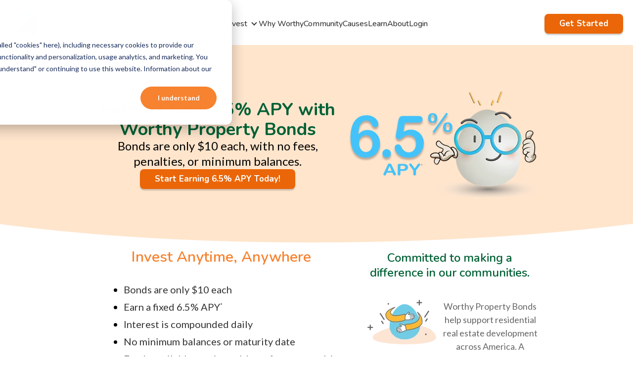

--- FILE ---
content_type: text/html;charset=utf-8
request_url: https://www.worthybonds.com/?r=cmDhh
body_size: 19570
content:
<!doctype html><html lang="en"><head>
    <meta charset="utf-8">
    <title>Worthy Bonds | Buy Worthy Bonds Online for $10 Each</title>
    <link rel="shortcut icon" href="https://www.worthybonds.com/hubfs/favicon-32x32.png">
    <meta name="description" content="Buy Worthy Bonds online for just $10 each! Earn high-yield returns with no fees &amp; daily compound interest. Join 100,000+ Worthies building wealth.">
    <script src="https://cdnjs.cloudflare.com/ajax/libs/jquery/2.0.2/jquery.min.js"></script>
    
    
    
    
    <meta name="viewport" content="width=device-width, initial-scale=1">

    
    <meta property="og:description" content="Buy Worthy Bonds online for just $10 each! Earn high-yield returns with no fees &amp; daily compound interest. Join 100,000+ Worthies building wealth.">
    <meta property="og:title" content="Worthy Bonds | Buy Worthy Bonds Online for $10 Each">
    <meta name="twitter:description" content="Buy Worthy Bonds online for just $10 each! Earn high-yield returns with no fees &amp; daily compound interest. Join 100,000+ Worthies building wealth.">
    <meta name="twitter:title" content="Worthy Bonds | Buy Worthy Bonds Online for $10 Each">

    

    
    <style>
a.cta_button{-moz-box-sizing:content-box !important;-webkit-box-sizing:content-box !important;box-sizing:content-box !important;vertical-align:middle}.hs-breadcrumb-menu{list-style-type:none;margin:0px 0px 0px 0px;padding:0px 0px 0px 0px}.hs-breadcrumb-menu-item{float:left;padding:10px 0px 10px 10px}.hs-breadcrumb-menu-divider:before{content:'›';padding-left:10px}.hs-featured-image-link{border:0}.hs-featured-image{float:right;margin:0 0 20px 20px;max-width:50%}@media (max-width: 568px){.hs-featured-image{float:none;margin:0;width:100%;max-width:100%}}.hs-screen-reader-text{clip:rect(1px, 1px, 1px, 1px);height:1px;overflow:hidden;position:absolute !important;width:1px}
</style>

<link rel="stylesheet" href="https://fonts.googleapis.com/css2?family=Poppins:ital,wght@0,200;0,300;0,400;0,500;0,600;0,700;0,800;1,300&amp;display=swap">
<link rel="stylesheet" href="https://fonts.googleapis.com/css2?family=Nunito:wght@700;800&amp;display=swap">
<link rel="stylesheet" href="https://www.worthybonds.com/hubfs/hub_generated/template_assets/1/155124318996/1768232478609/template_blog.min.css">
<link rel="stylesheet" href="https://www.worthybonds.com/hubfs/hub_generated/template_assets/1/153242883492/1768232471131/template_child.min.css">
<link rel="stylesheet" href="https://www.worthybonds.com/hubfs/hub_generated/template_assets/1/149602279844/1768232484171/template_main.min.css">
<link rel="stylesheet" href="https://www.worthybonds.com/hubfs/hub_generated/template_assets/1/149602279845/1768232477486/template_theme-overrides.min.css">
<link rel="stylesheet" href="https://www.worthybonds.com/hubfs/hub_generated/module_assets/1/149601675961/1753728520570/module_website-header.css">

  <style>
    #hs_cos_wrapper_header-top-dnd_area_121-module-1 .menu__item--depth-1:nth-last-child(-n+2) .menu__submenu--level-3 { left:100%; }

@media (min-width:768px) {
  #hs_cos_wrapper_header-top-dnd_area_121-module-1 .menu__item--depth-1:nth-last-child(-n+2) .menu__submenu .menu__child-toggle-icon { transform:rotate(-45deg); }

  #hs_cos_wrapper_header-top-dnd_area_121-module-1 .menu__item--depth-1:nth-last-child(-n+2) .menu__submenu--level-2 a {
    order:0;
    text-align:left;
  }

  #hs_cos_wrapper_header-top-dnd_area_121-module-1 .menu__item--depth-1:nth-last-child(-n+2) .menu__submenu .menu-item-container {
    padding-left:0;
    padding-right:0.75em;
  }
}

#hs_cos_wrapper_header-top-dnd_area_121-module-1 .menu__wrapper li {
  font-size:16px;
  font-family:Nunito,sans-serif;
  font-weight:500;
}

#hs_cos_wrapper_header-top-dnd_area_121-module-1 .menu__wrapper li a {
  font-family:Nunito,sans-serif;
  font-style:normal;
  font-weight:500;
  text-decoration:none;
}

#hs_cos_wrapper_header-top-dnd_area_121-module-1 .menu__wrapper .menu__submenu li {
  font-size:16px;
  font-weight:400;
  font-style:italic;
  font-family:Lato,arial,sans-serif;
}

#hs_cos_wrapper_header-top-dnd_area_121-module-1 .menu__wrapper .menu__submenu li a {
  font-weight:400;
  font-family:Lato,arial,sans-serif;
}

#hs_cos_wrapper_header-top-dnd_area_121-module-1 .focus_module_website_h {
  border:3px none #999999;
  box-shadow:0px 0px 0px 0px rgba(0,0,0,10%);
  border-radius:0px;
}

#hs_cos_wrapper_header-top-dnd_area_121-module-1 .focus_module_website_h {
  padding-top:10px;
  padding-right:0px;
  padding-bottom:10px;
  padding-left:0px;
}

#hs_cos_wrapper_header-top-dnd_area_121-module-1 .mwh_row { max-width:1240px; }

#hs_cos_wrapper_header-top-dnd_area_121-module-1 .mwh_layout3 .mwh_row_t,
#hs_cos_wrapper_header-top-dnd_area_121-module-1 .mwh_layout8 .mwh_row_t,
#hs_cos_wrapper_header-top-dnd_area_121-module-1 .mwh_layout11 .mwh_row_t,
#hs_cos_wrapper_header-top-dnd_area_121-module-1 .mwh_layout12 .mwh_row_t,
#hs_cos_wrapper_header-top-dnd_area_121-module-1 .mwh_layout13 .mwh_row_t,
#hs_cos_wrapper_header-top-dnd_area_121-module-1 .mwh_layout14 .mwh_row_t,
#hs_cos_wrapper_header-top-dnd_area_121-module-1 .mwh_layout15 .mwh_row_t { margin-bottom:20px; }

#hs_cos_wrapper_header-top-dnd_area_121-module-1 .mwh_layout9 .mwh_row_b,
#hs_cos_wrapper_header-top-dnd_area_121-module-1 .mwh_layout10 .mwh_row_b { margin-top:20px; }

#hs_cos_wrapper_header-top-dnd_area_121-module-1 .mwh_col { gap:0px; }

#hs_cos_wrapper_header-top-dnd_area_121-module-1 .menu--desktop .menu__wrapper { gap:40px; }

#hs_cos_wrapper_header-top-dnd_area_121-module-1 .menu--desktop .menu-item-container { padding:7px 0; }

#hs_cos_wrapper_header-top-dnd_area_121-module-1 .menu__submenu.mat_sec_bor.mat_sec_cor.mat_sec_sha { box-shadow:2px 2px 3px 0px rgba(0,0,0,20%); }

#hs_cos_wrapper_header-top-dnd_area_121-module-1 .menu__submenu { width:200px; }

#hs_cos_wrapper_header-top-dnd_area_121-module-1 .menu--desktop .menu__submenu {
  padding:12px;
  margin:0 0 0 0px;
}

#hs_cos_wrapper_header-top-dnd_area_121-module-1 .menu--desktop .menu__submenu .menu-item-container,
#hs_cos_wrapper_header-top-dnd_area_121-module-1 .menu__item--depth-1:nth-last-child(-n+2) .menu__submenu .menu-item-container {
  padding-top:0px;
  padding-right:5px;
  padding-bottom:0px;
  padding-left:5px;
  margin:5px 0;
}

#hs_cos_wrapper_header-top-dnd_area_121-module-1 .menu--desktop .menu__submenu .menu__child-toggle { margin:0 0px; }

#hs_cos_wrapper_header-top-dnd_area_121-module-1 .focus_mobile_bar {
  padding-top:10px;
  padding-right:20px;
  padding-bottom:10px;
  padding-left:20px;
}

#hs_cos_wrapper_header-top-dnd_area_121-module-1 .focus_mobile_nav_container {
  padding-top:80px;
  padding-right:40px;
  padding-bottom:60px;
  padding-left:40px;
}

#hs_cos_wrapper_header-top-dnd_area_121-module-1 .focus_sticky_bar-inner { justify-content:space-between; }

#hs_cos_wrapper_header-top-dnd_area_121-module-1 .focus_sticky_bar .mwh_el_logo { flex:1 0 auto; }

#hs_cos_wrapper_header-top-dnd_area_121-module-1 .focus_sticky_bar {
  backdrop-filter:blur(10px);
  -webkit-backdrop-filter:blur(10px);
  border:3px none #999999;
  box-shadow:0px 0px 0px 0px rgba(0,0,0,10%);
  padding-top:0px;
  padding-right:20px;
  padding-bottom:0px;
  padding-left:20px;
}

#hs_cos_wrapper_header-top-dnd_area_121-module-1 .focus_sticky_bar-inner { gap:0px; }

#hs_cos_wrapper_header-top-dnd_area_121-module-1 .mwh_lang_toggle {
  font-size:16px;
  text-transform:capitalize;
}

@media (max-width:767px) {
  #hs_cos_wrapper_header-top-dnd_area_121-module-1 .focus_module_website_h,
  #hs_cos_wrapper_header-top-dnd_area_121-module-1 .focus_sticky_bar { display:none; }

  #hs_cos_wrapper_header-top-dnd_area_121-module-1 .focus_mobile_nav_container.open { display:flex; }
}

@media (min-width:768px) {
  #hs_cos_wrapper_header-top-dnd_area_121-module-1 .focus_mobile_bar,
  #hs_cos_wrapper_header-top-dnd_area_121-module-1 .focus_mobile_nav_container { display:none; }
}

  </style>

<link rel="stylesheet" href="https://www.worthybonds.com/hubfs/hub_generated/module_assets/1/149601675926/1753728520530/module_hero-slider.min.css">
<link rel="stylesheet" href="https://www.worthybonds.com/hubfs/hub_generated/template_assets/1/193544727668/1768232482009/template_splide.min.css">

  <style>
    #hs_cos_wrapper_module_17147443024784 .focus_hero_title {
  font-size:34px;
  line-height:1.0em;
}

@media (max-width:767px) {
  #hs_cos_wrapper_module_17147443024784 .focus_hero_title {
    font-size:18px;
    line-height:1.0em;
  }
}

#hs_cos_wrapper_module_17147443024784 .focus_hero_text p {
  font-size:24px;
  line-height:1.6em;
}

@media (max-width:767px) {
  #hs_cos_wrapper_module_17147443024784 .focus_hero_text p {
    font-size:20px;
    line-height:1.8em;
  }
}

@media (max-width:767px) {
  #hs_cos_wrapper_module_17147443024784 .focus_hero_slide-image {
    width:auto;
    max-height:500px;
  }
}

#hs_cos_wrapper_module_17147443024784 .focus_hero_slide_inner-text.fhsit-layout_bg_image {
  align-items:center;
  margin:0 auto;
  text-align:center;
}

#hs_cos_wrapper_module_17147443024784 .focus_hero_slide_inner {
  height:400px;
  padding-top:0px;
  padding-right:50px;
  padding-bottom:0px;
  padding-left:50px;
}

@media (max-width:1138px) {
  #hs_cos_wrapper_module_17147443024784 .focus_hero_slide_inner {
    height:500px;
    padding-top:0px;
    padding-right:10px;
    padding-bottom:0px;
    padding-left:10px;
  }
}

#hs_cos_wrapper_module_17147443024784 .focus_hero_slide_inner,
#hs_cos_wrapper_module_17147443024784 .focus_hero_slide_inner-text { gap:15px; }

#hs_cos_wrapper_module_17147443024784 .focus_module_hero .splide__arrows { display:none; }

#hs_cos_wrapper_module_17147443024784 .focus_hero_title { max-width:300px; }

#hs_cos_wrapper_module_17147443024784 .focus_hero_text p { max-width:550px; }

#hs_cos_wrapper_module_17147443024784 .mat_hero_bor { border:5px none #000000; }

#hs_cos_wrapper_module_17147443024784 .mat_hero_sha { box-shadow:0px 0px 0px 0px rgba(0,0,0,10%); }

  </style>


        <style>
          #hs_cos_wrapper_module_17147443024784 .mhst1 { color:#FFFFFF; }

#hs_cos_wrapper_module_17147443024784 .mhsp1 { color:#FFFFFF; }

#hs_cos_wrapper_module_17147443024784 .mhsb1 { background-color:rgba(226,69,69,0%); }

        </style>
      
<link rel="stylesheet" href="https://www.worthybonds.com/hubfs/hub_generated/module_assets/1/149601675951/1753728520416/module_button-with-link.min.css">
<link rel="stylesheet" href="https://www.worthybonds.com/hubfs/hub_generated/module_assets/1/155121451824/1767729547738/module_calculator.min.css">
<link rel="stylesheet" href="https://www.worthybonds.com/hubfs/hub_generated/module_assets/1/138034602006/1753728528849/module_text-with-image.min.css">
<link rel="stylesheet" href="https://www.worthybonds.com/hubfs/hub_generated/module_assets/1/149601675924/1753728520529/module_team-members.min.css">

  <style>
    #hs_cos_wrapper_widget_1709065869173 .focus_module_team_members_title {
  font-size:30px;
  line-height:1.2em;
}

@media (max-width:767px) {
  #hs_cos_wrapper_widget_1709065869173 .focus_module_team_members_title {
    font-size:24px;
    line-height:1.2em;
  }
}

#hs_cos_wrapper_widget_1709065869173 .focus_module_team_members_img {
  max-width:170px;
  border-radius:50%;
}

#hs_cos_wrapper_widget_1709065869173 .focus_module_team_members_text { text-align:center; }

#hs_cos_wrapper_widget_1709065869173 .focus_module_team_members_item .focus_social_icons { justify-content:center; }

#hs_cos_wrapper_widget_1709065869173 .focus_module_team_members_item { padding:20px; }

@media (max-width:767px) {
  #hs_cos_wrapper_widget_1709065869173 .focus_module_team_members_item { padding:30px; }
}

#hs_cos_wrapper_widget_1709065869173 .focus_module_team_members_item { gap:calc(30px*1); }

#hs_cos_wrapper_widget_1709065869173 .focus_module_team_members_title,
#hs_cos_wrapper_widget_1709065869173 .focus_module_team_members_job { margin-bottom:calc(20px*1); }

#hs_cos_wrapper_widget_1709065869173 .mat_pri_bor { border:5px none #000000; }

#hs_cos_wrapper_widget_1709065869173 .mat_pri_cor { border-radius:10px; }

#hs_cos_wrapper_widget_1709065869173 .mat_pri_sha { box-shadow:0px 0px 0px 0px rgba(0,0,0,10%); }

  </style>

<link rel="stylesheet" href="https://www.worthybonds.com/hubfs/hub_generated/module_assets/1/138027725720/1753728528851/module_tabs.min.css">
<link rel="stylesheet" href="/hs/hsstatic/AsyncSupport/static-1.501/sass/rss_post_listing.css">
<link rel="stylesheet" href="https://www.worthybonds.com/hubfs/hub_generated/module_assets/1/149602280078/1753728520528/module_website-footer.css">

  <style>
    @media (max-width:767px) {
  #hs_cos_wrapper_footer-dnd_area_121-module-1 .mwf_row {
    flex-direction:column;
    align-items:flex-start;
    gap:60px;
  }

  #hs_cos_wrapper_footer-dnd_area_121-module-1 .mwf_row_j_full,
  #hs_cos_wrapper_footer-dnd_area_121-module-1 .mwf_row_j_left,
  #hs_cos_wrapper_footer-dnd_area_121-module-1 .mwf_row_j_center,
  #hs_cos_wrapper_footer-dnd_area_121-module-1 .mwf_row_j_right { justify-content:flex-start; }

  #hs_cos_wrapper_footer-dnd_area_121-module-1 .mwf_col {
    flex-direction:column;
    align-items:flex-start;
    gap:60px;
  }

  #hs_cos_wrapper_footer-dnd_area_121-module-1 .mwf_el_image,
  #hs_cos_wrapper_footer-dnd_area_121-module-1 .mwf_el_menus,
  #hs_cos_wrapper_footer-dnd_area_121-module-1 .mwf_el_social,
  #hs_cos_wrapper_footer-dnd_area_121-module-1 .mwf_el_text {
    flex-direction:column;
    align-items:flex-start;
    gap:60px;
  }
}

  </style>

<style>
@font-face {
  font-family: "Lato";
  src: url("https://www.worthybonds.com/hubfs/raw_assets/public/Worthybonds_Focus_Plus/fonts/lato/lato-lightitalic-webfont.woff") format("woff"),url("https://www.worthybonds.com/hubfs/raw_assets/public/Worthybonds_Focus_Plus/fonts/lato/lato-lightitalic-webfont.woff2") format("woff2");
  font-display: swap;
  font-weight: 400;
  font-style: italic;
}

@font-face {
  font-family: "Lato";
  src: url("https://www.worthybonds.com/hubfs/raw_assets/public/Worthybonds_Focus_Plus/fonts/lato/lato-thinitalic-webfont.woff") format("woff"),url("https://www.worthybonds.com/hubfs/raw_assets/public/Worthybonds_Focus_Plus/fonts/lato/lato-thinitalic-webfont.woff2") format("woff2");
  font-display: swap;
  font-weight: 100;
  font-style: italic;
}

@font-face {
  font-family: "Lato";
  src: url("https://www.worthybonds.com/hubfs/raw_assets/public/Worthybonds_Focus_Plus/fonts/lato/lato-regular-webfont.woff") format("woff"),url("https://www.worthybonds.com/hubfs/raw_assets/public/Worthybonds_Focus_Plus/fonts/lato/lato-regular-webfont.woff2") format("woff2");
  font-display: swap;
  font-weight: 400;
}

@font-face {
  font-family: "Lato";
  src: url("https://www.worthybonds.com/hubfs/raw_assets/public/Worthybonds_Focus_Plus/fonts/lato/lato-light-webfont.woff") format("woff"),url("https://www.worthybonds.com/hubfs/raw_assets/public/Worthybonds_Focus_Plus/fonts/lato/lato-light-webfont.woff2") format("woff2");
  font-display: swap;
  font-weight: 300;
}

@font-face {
  font-family: "Nunito";
  src: url("https://www.worthybonds.com/hubfs/raw_assets/public/Worthybonds_Focus_Plus/fonts/nunito/nunito-latin-400italic.woff") format("woff"),url("https://www.worthybonds.com/hubfs/raw_assets/public/Worthybonds_Focus_Plus/fonts/nunito/nunito-latin-400italic.woff2") format("woff2");
  font-display: swap;
  font-weight: 400;
  font-style: italic;
}

@font-face {
  font-family: "Nunito";
  src: url("https://www.worthybonds.com/hubfs/raw_assets/public/Worthybonds_Focus_Plus/fonts/nunito/nunito-latin-300italic.woff") format("woff"),url("https://www.worthybonds.com/hubfs/raw_assets/public/Worthybonds_Focus_Plus/fonts/nunito/nunito-latin-300italic.woff2") format("woff2");
  font-display: swap;
  font-weight: 300;
  font-style: italic;
}

@font-face {
  font-family: "Nunito";
  src: url("https://www.worthybonds.com/hubfs/raw_assets/public/Worthybonds_Focus_Plus/fonts/nunito/nunito-latin-200italic.woff") format("woff"),url("https://www.worthybonds.com/hubfs/raw_assets/public/Worthybonds_Focus_Plus/fonts/nunito/nunito-latin-200italic.woff2") format("woff2");
  font-display: swap;
  font-weight: 200;
  font-style: italic;
}

@font-face {
  font-family: "Lato";
  src: url("https://www.worthybonds.com/hubfs/raw_assets/public/Worthybonds_Focus_Plus/fonts/lato/lato-thin-webfont.woff") format("woff"),url("https://www.worthybonds.com/hubfs/raw_assets/public/Worthybonds_Focus_Plus/fonts/lato/lato-thin-webfont.woff2") format("woff2");
  font-display: swap;
  font-weight: 100;
}

@font-face {
  font-family: "Nunito";
  src: url("https://www.worthybonds.com/hubfs/raw_assets/public/Worthybonds_Focus_Plus/fonts/nunito/nunito-latin-800.woff") format("woff"),url("https://www.worthybonds.com/hubfs/raw_assets/public/Worthybonds_Focus_Plus/fonts/nunito/nunito-latin-800.woff2") format("woff2");
  font-display: swap;
  font-weight: 800;
}

@font-face {
  font-family: "Nunito";
  src: url("https://www.worthybonds.com/hubfs/raw_assets/public/Worthybonds_Focus_Plus/fonts/nunito/nunito-latin-300.woff") format("woff"),url("https://www.worthybonds.com/hubfs/raw_assets/public/Worthybonds_Focus_Plus/fonts/nunito/nunito-latin-300.woff2") format("woff2");
  font-display: swap;
  font-weight: 300;
}

@font-face {
  font-family: "Lato";
  src: url("https://www.worthybonds.com/hubfs/raw_assets/public/Worthybonds_Focus_Plus/fonts/lato/lato-bolditalic-webfont.woff") format("woff"),url("https://www.worthybonds.com/hubfs/raw_assets/public/Worthybonds_Focus_Plus/fonts/lato/lato-bolditalic-webfont.woff2") format("woff2");
  font-display: swap;
  font-weight: 700;
}

@font-face {
  font-family: "Lato";
  src: url("https://www.worthybonds.com/hubfs/raw_assets/public/Worthybonds_Focus_Plus/fonts/lato/lato-bold-webfont.woff") format("woff"),url("https://www.worthybonds.com/hubfs/raw_assets/public/Worthybonds_Focus_Plus/fonts/lato/lato-bold-webfont.woff2") format("woff2");
  font-display: swap;
  font-weight: 700;
}

@font-face {
  font-family: "Nunito";
  src: url("https://www.worthybonds.com/hubfs/raw_assets/public/Worthybonds_Focus_Plus/fonts/nunito/nunito-latin-400.woff") format("woff"),url("https://www.worthybonds.com/hubfs/raw_assets/public/Worthybonds_Focus_Plus/fonts/nunito/nunito-latin-400.woff2") format("woff2");
  font-display: swap;
  font-weight: 400;
}

@font-face {
  font-family: "Nunito";
  src: url("https://www.worthybonds.com/hubfs/raw_assets/public/Worthybonds_Focus_Plus/fonts/nunito/nunito-latin-700.woff") format("woff"),url("https://www.worthybonds.com/hubfs/raw_assets/public/Worthybonds_Focus_Plus/fonts/nunito/nunito-latin-700.woff2") format("woff2");
  font-display: swap;
  font-weight: 700;
}

@font-face {
  font-family: "Nunito";
  src: url("https://www.worthybonds.com/hubfs/raw_assets/public/Worthybonds_Focus_Plus/fonts/nunito/nunito-latin-900.woff") format("woff"),url("https://www.worthybonds.com/hubfs/raw_assets/public/Worthybonds_Focus_Plus/fonts/nunito/nunito-latin-900.woff2") format("woff2");
  font-display: swap;
  font-weight: 900;
}

@font-face {
  font-family: "Nunito";
  src: url("https://www.worthybonds.com/hubfs/raw_assets/public/Worthybonds_Focus_Plus/fonts/nunito/nunito-latin-600.woff") format("woff"),url("https://www.worthybonds.com/hubfs/raw_assets/public/Worthybonds_Focus_Plus/fonts/nunito/nunito-latin-600.woff2") format("woff2");
  font-display: swap;
  font-weight: 600;
}

@font-face {
  font-family: "Lato";
  src: url("https://www.worthybonds.com/hubfs/raw_assets/public/Worthybonds_Focus_Plus/fonts/lato/lato-black-webfont.woff") format("woff"),url("https://www.worthybonds.com/hubfs/raw_assets/public/Worthybonds_Focus_Plus/fonts/lato/lato-black-webfont.woff2") format("woff2");
  font-display: swap;
  font-weight: 900;
}

@font-face {
  font-family: "Nunito";
  src: url("https://www.worthybonds.com/hubfs/raw_assets/public/Worthybonds_Focus_Plus/fonts/nunito/nunito-latin-800italic.woff") format("woff"),url("https://www.worthybonds.com/hubfs/raw_assets/public/Worthybonds_Focus_Plus/fonts/nunito/nunito-latin-800italic.woff2") format("woff2");
  font-display: swap;
  font-weight: 800;
  font-style: italic;
}

@font-face {
  font-family: "Nunito";
  src: url("https://www.worthybonds.com/hubfs/raw_assets/public/Worthybonds_Focus_Plus/fonts/nunito/nunito-latin-700italic.woff") format("woff"),url("https://www.worthybonds.com/hubfs/raw_assets/public/Worthybonds_Focus_Plus/fonts/nunito/nunito-latin-700italic.woff2") format("woff2");
  font-display: swap;
  font-weight: 700;
  font-style: italic;
}

@font-face {
  font-family: "Nunito";
  src: url("https://www.worthybonds.com/hubfs/raw_assets/public/Worthybonds_Focus_Plus/fonts/nunito/nunito-latin-900italic.woff") format("woff"),url("https://www.worthybonds.com/hubfs/raw_assets/public/Worthybonds_Focus_Plus/fonts/nunito/nunito-latin-900italic.woff2") format("woff2");
  font-display: swap;
  font-weight: 900;
  font-style: italic;
}

@font-face {
  font-family: "Nunito";
  src: url("https://www.worthybonds.com/hubfs/raw_assets/public/Worthybonds_Focus_Plus/fonts/nunito/nunito-latin-600italic.woff") format("woff"),url("https://www.worthybonds.com/hubfs/raw_assets/public/Worthybonds_Focus_Plus/fonts/nunito/nunito-latin-600italic.woff2") format("woff2");
  font-display: swap;
  font-weight: 600;
  font-style: italic;
}

@font-face {
  font-family: "Nunito";
  src: url("https://www.worthybonds.com/hubfs/raw_assets/public/Worthybonds_Focus_Plus/fonts/nunito/nunito-latin-200.woff") format("woff"),url("https://www.worthybonds.com/hubfs/raw_assets/public/Worthybonds_Focus_Plus/fonts/nunito/nunito-latin-200.woff2") format("woff2");
  font-display: swap;
  font-weight: 200;
}

@font-face {
  font-family: "Lato";
  src: url("https://www.worthybonds.com/hubfs/raw_assets/public/Worthybonds_Focus_Plus/fonts/lato/lato-italic-webfont.woff") format("woff"),url("https://www.worthybonds.com/hubfs/raw_assets/public/Worthybonds_Focus_Plus/fonts/lato/lato-italic-webfont.woff2") format("woff2");
  font-display: swap;
  font-weight: 400;
  font-style: italic;
}

@font-face {
  font-family: "Lato";
  src: url("https://www.worthybonds.com/hubfs/raw_assets/public/Worthybonds_Focus_Plus/fonts/lato/lato-blackitalic-webfont.woff") format("woff"),url("https://www.worthybonds.com/hubfs/raw_assets/public/Worthybonds_Focus_Plus/fonts/lato/lato-blackitalic-webfont.woff2") format("woff2");
  font-display: swap;
  font-weight: 900;
}
</style>

<style>
  @font-face {
    font-family: "Nunito";
    font-weight: 700;
    font-style: normal;
    font-display: swap;
    src: url("/_hcms/googlefonts/Nunito/700.woff2") format("woff2"), url("/_hcms/googlefonts/Nunito/700.woff") format("woff");
  }
  @font-face {
    font-family: "Nunito";
    font-weight: 400;
    font-style: normal;
    font-display: swap;
    src: url("/_hcms/googlefonts/Nunito/regular.woff2") format("woff2"), url("/_hcms/googlefonts/Nunito/regular.woff") format("woff");
  }
  @font-face {
    font-family: "Nunito";
    font-weight: 500;
    font-style: normal;
    font-display: swap;
    src: url("/_hcms/googlefonts/Nunito/500.woff2") format("woff2"), url("/_hcms/googlefonts/Nunito/500.woff") format("woff");
  }
  @font-face {
    font-family: "Nunito";
    font-weight: 600;
    font-style: normal;
    font-display: swap;
    src: url("/_hcms/googlefonts/Nunito/600.woff2") format("woff2"), url("/_hcms/googlefonts/Nunito/600.woff") format("woff");
  }
  @font-face {
    font-family: "Nunito";
    font-weight: 400;
    font-style: normal;
    font-display: swap;
    src: url("/_hcms/googlefonts/Nunito/regular.woff2") format("woff2"), url("/_hcms/googlefonts/Nunito/regular.woff") format("woff");
  }
  @font-face {
    font-family: "Nunito";
    font-weight: 700;
    font-style: normal;
    font-display: swap;
    src: url("/_hcms/googlefonts/Nunito/700.woff2") format("woff2"), url("/_hcms/googlefonts/Nunito/700.woff") format("woff");
  }
  @font-face {
    font-family: "Lato";
    font-weight: 400;
    font-style: normal;
    font-display: swap;
    src: url("/_hcms/googlefonts/Lato/regular.woff2") format("woff2"), url("/_hcms/googlefonts/Lato/regular.woff") format("woff");
  }
  @font-face {
    font-family: "Lato";
    font-weight: 700;
    font-style: normal;
    font-display: swap;
    src: url("/_hcms/googlefonts/Lato/700.woff2") format("woff2"), url("/_hcms/googlefonts/Lato/700.woff") format("woff");
  }
</style>

<!-- Editor Styles -->
<style id="hs_editor_style" type="text/css">
#hs_cos_wrapper_module_1732301610789  { display: block !important; margin-top: 10px !important; padding-left: 20px !important }
#hs_cos_wrapper_module_17145831751993  { display: block !important; padding-left: 15px !important; padding-top: 10px !important }
#hs_cos_wrapper_widget_1710249260810  { display: block !important; padding-top: 20px !important }
#hs_cos_wrapper_module_17024926633556  { display: block !important; padding-bottom: 10px !important }
#hs_cos_wrapper_module_170249266335516  { display: block !important; padding-bottom: 10px !important }
#hs_cos_wrapper_module_170249266335510  { display: block !important; padding-bottom: 10px !important }
#hs_cos_wrapper_module_170249266335520  { display: block !important; padding-bottom: 10px !important }
#hs_cos_wrapper_widget_1697185651140  { display: block !important; font-size: 48px !important; line-height: 66.24px !important; padding-bottom: 30px !important; padding-top: 30px !important; text-align: center !important }
#hs_cos_wrapper_widget_1697185651140  p , #hs_cos_wrapper_widget_1697185651140  li , #hs_cos_wrapper_widget_1697185651140  span , #hs_cos_wrapper_widget_1697185651140  label , #hs_cos_wrapper_widget_1697185651140  h1 , #hs_cos_wrapper_widget_1697185651140  h2 , #hs_cos_wrapper_widget_1697185651140  h3 , #hs_cos_wrapper_widget_1697185651140  h4 , #hs_cos_wrapper_widget_1697185651140  h5 , #hs_cos_wrapper_widget_1697185651140  h6  { font-size: 48px !important; line-height: 66.24px !important }
#hs_cos_wrapper_widget_1697186141007  { display: block !important; padding-left: 96px !important; padding-top: 50px !important }
#hs_cos_wrapper_widget_1701786956665  { background-color: #FFFFFF !important; background-image: none !important; display: block !important }
#hs_cos_wrapper_widget_1701786956665 input[type="submit"] { background-color: #f7822f !important; background-image: none !important; color: #ffffff !important; font-size: 18px !important; line-height: 31.4px !important; padding-bottom: 5px !important; padding-left: 20px !important; padding-right: 20px !important; text-align: center !important }
#hs_cos_wrapper_widget_1701786956665 .hs-button { background-color: #f7822f !important; background-image: none !important; color: #ffffff !important; font-size: 18px !important; line-height: 31.4px !important; padding-bottom: 5px !important; padding-left: 20px !important; padding-right: 20px !important; text-align: center !important }
#hs_cos_wrapper_widget_1701786956665 .hs-submit { text-align: CENTER !important }
#hs_cos_wrapper_widget_1701786956665 input[type="text"] { background-color: #EEEEEE !important; background-image: none !important; padding-bottom: 10px !important; padding-top: 10px !important }
#hs_cos_wrapper_widget_1701786956665 input[type="email"] { background-color: #EEEEEE !important; background-image: none !important; padding-bottom: 10px !important; padding-top: 10px !important }
#hs_cos_wrapper_widget_1701786956665 textarea { background-color: #EEEEEE !important; background-image: none !important; padding-bottom: 10px !important; padding-top: 10px !important }
#hs_cos_wrapper_widget_1701786956665 input[type="number"] { background-color: #EEEEEE !important; background-image: none !important; padding-bottom: 10px !important; padding-top: 10px !important }
#hs_cos_wrapper_widget_1701786956665 select { background-color: #EEEEEE !important; background-image: none !important; padding-bottom: 10px !important; padding-top: 10px !important }
#hs_cos_wrapper_widget_1701786956665 input[type="file"] { background-color: #EEEEEE !important; background-image: none !important; padding-bottom: 10px !important; padding-top: 10px !important }
#hs_cos_wrapper_widget_1701786956665 input[type="tel"] { background-color: #EEEEEE !important; background-image: none !important; padding-bottom: 10px !important; padding-top: 10px !important }
#hs_cos_wrapper_widget_1701786956665 input[type="date"] { background-color: #EEEEEE !important; background-image: none !important; padding-bottom: 10px !important; padding-top: 10px !important }
#hs_cos_wrapper_widget_1701786956665 label:not(.hs-error-msg) { font-size: 17px !important }
#hs_cos_wrapper_widget_1701786956665 label:not(.hs-error-msg) p , #hs_cos_wrapper_widget_1701786956665 label:not(.hs-error-msg) li , #hs_cos_wrapper_widget_1701786956665 label:not(.hs-error-msg) span , #hs_cos_wrapper_widget_1701786956665 label:not(.hs-error-msg) label , #hs_cos_wrapper_widget_1701786956665 label:not(.hs-error-msg) h1 , #hs_cos_wrapper_widget_1701786956665 label:not(.hs-error-msg) h2 , #hs_cos_wrapper_widget_1701786956665 label:not(.hs-error-msg) h3 , #hs_cos_wrapper_widget_1701786956665 label:not(.hs-error-msg) h4 , #hs_cos_wrapper_widget_1701786956665 label:not(.hs-error-msg) h5 , #hs_cos_wrapper_widget_1701786956665 label:not(.hs-error-msg) h6  { font-size: 17px !important }
#hs_cos_wrapper_widget_1701786956665 .hs-richtext { font-size: 16.75px !important }
#hs_cos_wrapper_widget_1701786956665 .hs-richtext p { font-size: 16.75px !important }
#hs_cos_wrapper_widget_1701786956665 .form-title { font-size: 16.75px !important }
#hs_cos_wrapper_widget_1701786956665 .submitted-message { font-size: 16.75px !important }
#hs_cos_wrapper_widget_1759975798680  { border-style: solid !important; border-width: 0px !important; display: block !important; font-size: 15px !important; line-height: 21.6px !important; padding-left: 20px !important; padding-right: 20px !important }
#hs_cos_wrapper_widget_1759975798680  p , #hs_cos_wrapper_widget_1759975798680  li , #hs_cos_wrapper_widget_1759975798680  span , #hs_cos_wrapper_widget_1759975798680  label , #hs_cos_wrapper_widget_1759975798680  h1 , #hs_cos_wrapper_widget_1759975798680  h2 , #hs_cos_wrapper_widget_1759975798680  h3 , #hs_cos_wrapper_widget_1759975798680  h4 , #hs_cos_wrapper_widget_1759975798680  h5 , #hs_cos_wrapper_widget_1759975798680  h6  { font-size: 15px !important; line-height: 21.6px !important }
#hs_cos_wrapper_module_17145831751993  { display: block !important; padding-left: 15px !important; padding-top: 10px !important }
#hs_cos_wrapper_module_1732301610789  { display: block !important; margin-top: 10px !important; padding-left: 20px !important }
#hs_cos_wrapper_widget_1710249260810  { display: block !important; padding-top: 20px !important }
#hs_cos_wrapper_module_170249266335510  { display: block !important; padding-bottom: 10px !important }
#hs_cos_wrapper_module_170249266335520  { display: block !important; padding-bottom: 10px !important }
#hs_cos_wrapper_module_17024926633556  { display: block !important; padding-bottom: 10px !important }
#hs_cos_wrapper_module_170249266335516  { display: block !important; padding-bottom: 10px !important }
#hs_cos_wrapper_widget_1697185651140  { display: block !important; font-size: 48px !important; line-height: 66.24px !important; padding-bottom: 30px !important; padding-top: 30px !important; text-align: center !important }
#hs_cos_wrapper_widget_1697185651140  p , #hs_cos_wrapper_widget_1697185651140  li , #hs_cos_wrapper_widget_1697185651140  span , #hs_cos_wrapper_widget_1697185651140  label , #hs_cos_wrapper_widget_1697185651140  h1 , #hs_cos_wrapper_widget_1697185651140  h2 , #hs_cos_wrapper_widget_1697185651140  h3 , #hs_cos_wrapper_widget_1697185651140  h4 , #hs_cos_wrapper_widget_1697185651140  h5 , #hs_cos_wrapper_widget_1697185651140  h6  { font-size: 48px !important; line-height: 66.24px !important }
#hs_cos_wrapper_widget_1697186141007  { display: block !important; padding-left: 96px !important; padding-top: 50px !important }
#hs_cos_wrapper_widget_1759975798680  { border-style: solid !important; border-width: 0px !important; display: block !important; font-size: 15px !important; line-height: 21.6px !important; padding-left: 20px !important; padding-right: 20px !important }
#hs_cos_wrapper_widget_1759975798680  p , #hs_cos_wrapper_widget_1759975798680  li , #hs_cos_wrapper_widget_1759975798680  span , #hs_cos_wrapper_widget_1759975798680  label , #hs_cos_wrapper_widget_1759975798680  h1 , #hs_cos_wrapper_widget_1759975798680  h2 , #hs_cos_wrapper_widget_1759975798680  h3 , #hs_cos_wrapper_widget_1759975798680  h4 , #hs_cos_wrapper_widget_1759975798680  h5 , #hs_cos_wrapper_widget_1759975798680  h6  { font-size: 15px !important; line-height: 21.6px !important }
#hs_cos_wrapper_widget_1701786956665  { background-color: #FFFFFF !important; background-image: none !important; display: block !important }
#hs_cos_wrapper_widget_1701786956665 input[type="submit"] { background-color: #f7822f !important; background-image: none !important; color: #ffffff !important; font-size: 18px !important; line-height: 31.4px !important; padding-bottom: 5px !important; padding-left: 20px !important; padding-right: 20px !important; text-align: center !important }
#hs_cos_wrapper_widget_1701786956665 .hs-button { background-color: #f7822f !important; background-image: none !important; color: #ffffff !important; font-size: 18px !important; line-height: 31.4px !important; padding-bottom: 5px !important; padding-left: 20px !important; padding-right: 20px !important; text-align: center !important }
#hs_cos_wrapper_widget_1701786956665 .hs-submit { text-align: CENTER !important }
#hs_cos_wrapper_widget_1701786956665 input[type="text"] { background-color: #EEEEEE !important; background-image: none !important; padding-bottom: 10px !important; padding-top: 10px !important }
#hs_cos_wrapper_widget_1701786956665 input[type="email"] { background-color: #EEEEEE !important; background-image: none !important; padding-bottom: 10px !important; padding-top: 10px !important }
#hs_cos_wrapper_widget_1701786956665 textarea { background-color: #EEEEEE !important; background-image: none !important; padding-bottom: 10px !important; padding-top: 10px !important }
#hs_cos_wrapper_widget_1701786956665 input[type="number"] { background-color: #EEEEEE !important; background-image: none !important; padding-bottom: 10px !important; padding-top: 10px !important }
#hs_cos_wrapper_widget_1701786956665 select { background-color: #EEEEEE !important; background-image: none !important; padding-bottom: 10px !important; padding-top: 10px !important }
#hs_cos_wrapper_widget_1701786956665 input[type="file"] { background-color: #EEEEEE !important; background-image: none !important; padding-bottom: 10px !important; padding-top: 10px !important }
#hs_cos_wrapper_widget_1701786956665 input[type="tel"] { background-color: #EEEEEE !important; background-image: none !important; padding-bottom: 10px !important; padding-top: 10px !important }
#hs_cos_wrapper_widget_1701786956665 input[type="date"] { background-color: #EEEEEE !important; background-image: none !important; padding-bottom: 10px !important; padding-top: 10px !important }
#hs_cos_wrapper_widget_1701786956665 label:not(.hs-error-msg) { font-size: 17px !important }
#hs_cos_wrapper_widget_1701786956665 label:not(.hs-error-msg) p , #hs_cos_wrapper_widget_1701786956665 label:not(.hs-error-msg) li , #hs_cos_wrapper_widget_1701786956665 label:not(.hs-error-msg) span , #hs_cos_wrapper_widget_1701786956665 label:not(.hs-error-msg) label , #hs_cos_wrapper_widget_1701786956665 label:not(.hs-error-msg) h1 , #hs_cos_wrapper_widget_1701786956665 label:not(.hs-error-msg) h2 , #hs_cos_wrapper_widget_1701786956665 label:not(.hs-error-msg) h3 , #hs_cos_wrapper_widget_1701786956665 label:not(.hs-error-msg) h4 , #hs_cos_wrapper_widget_1701786956665 label:not(.hs-error-msg) h5 , #hs_cos_wrapper_widget_1701786956665 label:not(.hs-error-msg) h6  { font-size: 17px !important }
#hs_cos_wrapper_widget_1701786956665 .hs-richtext { font-size: 16.75px !important }
#hs_cos_wrapper_widget_1701786956665 .hs-richtext p { font-size: 16.75px !important }
#hs_cos_wrapper_widget_1701786956665 .form-title { font-size: 16.75px !important }
#hs_cos_wrapper_widget_1701786956665 .submitted-message { font-size: 16.75px !important }
.dnd_area_121-row-0-force-full-width-section > .row-fluid {
  max-width: none !important;
}
.dnd_area_121-row-1-max-width-section-centering > .row-fluid {
  max-width: 900px !important;
  margin-left: auto !important;
  margin-right: auto !important;
}
.dnd_area_121-row-2-max-width-section-centering > .row-fluid {
  max-width: 1000px !important;
  margin-left: auto !important;
  margin-right: auto !important;
}
.dnd_area_121-row-3-max-width-section-centering > .row-fluid {
  max-width: 1000px !important;
  margin-left: auto !important;
  margin-right: auto !important;
}
.dnd_area_121-row-4-max-width-section-centering > .row-fluid {
  max-width: 1240px !important;
  margin-left: auto !important;
  margin-right: auto !important;
}
.dnd_area_121-row-7-max-width-section-centering > .row-fluid {
  max-width: 1000px !important;
  margin-left: auto !important;
  margin-right: auto !important;
}
.dnd_area_121-row-8-max-width-section-centering > .row-fluid {
  max-width: 1000px !important;
  margin-left: auto !important;
  margin-right: auto !important;
}
.dnd_area_121-row-9-max-width-section-centering > .row-fluid {
  max-width: 900px !important;
  margin-left: auto !important;
  margin-right: auto !important;
}
.module_170249266335510-flexbox-positioning {
  display: -ms-flexbox !important;
  -ms-flex-direction: column !important;
  -ms-flex-align: center !important;
  -ms-flex-pack: start;
  display: flex !important;
  flex-direction: column !important;
  align-items: center !important;
  justify-content: flex-start;
}
.module_170249266335510-flexbox-positioning > div {
  max-width: 100%;
  flex-shrink: 0 !important;
}
.module_170249266335520-flexbox-positioning {
  display: -ms-flexbox !important;
  -ms-flex-direction: column !important;
  -ms-flex-align: center !important;
  -ms-flex-pack: start;
  display: flex !important;
  flex-direction: column !important;
  align-items: center !important;
  justify-content: flex-start;
}
.module_170249266335520-flexbox-positioning > div {
  max-width: 100%;
  flex-shrink: 0 !important;
}
.module_17024926633556-flexbox-positioning {
  display: -ms-flexbox !important;
  -ms-flex-direction: column !important;
  -ms-flex-align: center !important;
  -ms-flex-pack: start;
  display: flex !important;
  flex-direction: column !important;
  align-items: center !important;
  justify-content: flex-start;
}
.module_17024926633556-flexbox-positioning > div {
  max-width: 100%;
  flex-shrink: 0 !important;
}
.module_170249266335516-flexbox-positioning {
  display: -ms-flexbox !important;
  -ms-flex-direction: column !important;
  -ms-flex-align: center !important;
  -ms-flex-pack: start;
  display: flex !important;
  flex-direction: column !important;
  align-items: center !important;
  justify-content: flex-start;
}
.module_170249266335516-flexbox-positioning > div {
  max-width: 100%;
  flex-shrink: 0 !important;
}
.widget_1697186229974-flexbox-positioning {
  display: -ms-flexbox !important;
  -ms-flex-direction: column !important;
  -ms-flex-align: start !important;
  -ms-flex-pack: start;
  display: flex !important;
  flex-direction: column !important;
  align-items: flex-start !important;
  justify-content: flex-start;
}
.widget_1697186229974-flexbox-positioning > div {
  max-width: 100%;
  flex-shrink: 0 !important;
}
.widget_1697186235140-flexbox-positioning {
  display: -ms-flexbox !important;
  -ms-flex-direction: column !important;
  -ms-flex-align: start !important;
  -ms-flex-pack: start;
  display: flex !important;
  flex-direction: column !important;
  align-items: flex-start !important;
  justify-content: flex-start;
}
.widget_1697186235140-flexbox-positioning > div {
  max-width: 100%;
  flex-shrink: 0 !important;
}
/* HubSpot Non-stacked Media Query Styles */
@media (min-width:768px) {
  .dnd_area_121-row-4-vertical-alignment > .row-fluid {
    display: -ms-flexbox !important;
    -ms-flex-direction: row;
    display: flex !important;
    flex-direction: row;
  }
  .dnd_area_121-row-6-vertical-alignment > .row-fluid {
    display: -ms-flexbox !important;
    -ms-flex-direction: row;
    display: flex !important;
    flex-direction: row;
  }
  .dnd_area_121-row-7-vertical-alignment > .row-fluid {
    display: -ms-flexbox !important;
    -ms-flex-direction: row;
    display: flex !important;
    flex-direction: row;
  }
  .dnd_area_121-row-9-vertical-alignment > .row-fluid {
    display: -ms-flexbox !important;
    -ms-flex-direction: row;
    display: flex !important;
    flex-direction: row;
  }
  .cell_17024932871156-vertical-alignment {
    display: -ms-flexbox !important;
    -ms-flex-direction: column !important;
    -ms-flex-pack: center !important;
    display: flex !important;
    flex-direction: column !important;
    justify-content: center !important;
  }
  .cell_17024932871156-vertical-alignment > div {
    flex-shrink: 0 !important;
  }
  .cell_17024932871155-vertical-alignment {
    display: -ms-flexbox !important;
    -ms-flex-direction: column !important;
    -ms-flex-pack: center !important;
    display: flex !important;
    flex-direction: column !important;
    justify-content: center !important;
  }
  .cell_17024932871155-vertical-alignment > div {
    flex-shrink: 0 !important;
  }
  .cell_17024932871154-vertical-alignment {
    display: -ms-flexbox !important;
    -ms-flex-direction: column !important;
    -ms-flex-pack: center !important;
    display: flex !important;
    flex-direction: column !important;
    justify-content: center !important;
  }
  .cell_17024932871154-vertical-alignment > div {
    flex-shrink: 0 !important;
  }
  .cell_1698296393454-vertical-alignment {
    display: -ms-flexbox !important;
    -ms-flex-direction: column !important;
    -ms-flex-pack: center !important;
    display: flex !important;
    flex-direction: column !important;
    justify-content: center !important;
  }
  .cell_1698296393454-vertical-alignment > div {
    flex-shrink: 0 !important;
  }
  .cell_1697185392679-vertical-alignment {
    display: -ms-flexbox !important;
    -ms-flex-direction: column !important;
    -ms-flex-pack: center !important;
    display: flex !important;
    flex-direction: column !important;
    justify-content: center !important;
  }
  .cell_1697185392679-vertical-alignment > div {
    flex-shrink: 0 !important;
  }
  .cell_1697184681896-vertical-alignment {
    display: -ms-flexbox !important;
    -ms-flex-direction: column !important;
    -ms-flex-pack: center !important;
    display: flex !important;
    flex-direction: column !important;
    justify-content: center !important;
  }
  .cell_1697184681896-vertical-alignment > div {
    flex-shrink: 0 !important;
  }
  .cell_16971855548242-row-3-vertical-alignment > .row-fluid {
    display: -ms-flexbox !important;
    -ms-flex-direction: row;
    display: flex !important;
    flex-direction: row;
  }
  .cell_1697186254181-vertical-alignment {
    display: -ms-flexbox !important;
    -ms-flex-direction: column !important;
    -ms-flex-pack: center !important;
    display: flex !important;
    flex-direction: column !important;
    justify-content: center !important;
  }
  .cell_1697186254181-vertical-alignment > div {
    flex-shrink: 0 !important;
  }
  .cell_1697186230333-vertical-alignment {
    display: -ms-flexbox !important;
    -ms-flex-direction: column !important;
    -ms-flex-pack: center !important;
    display: flex !important;
    flex-direction: column !important;
    justify-content: center !important;
  }
  .cell_1697186230333-vertical-alignment > div {
    flex-shrink: 0 !important;
  }
  .cell_1759976210603-vertical-alignment {
    display: -ms-flexbox !important;
    -ms-flex-direction: column !important;
    -ms-flex-pack: start !important;
    display: flex !important;
    flex-direction: column !important;
    justify-content: flex-start !important;
  }
  .cell_1759976210603-vertical-alignment > div {
    flex-shrink: 0 !important;
  }
  .cell_16971873711532-vertical-alignment {
    display: -ms-flexbox !important;
    -ms-flex-direction: column !important;
    -ms-flex-pack: start !important;
    display: flex !important;
    flex-direction: column !important;
    justify-content: flex-start !important;
  }
  .cell_16971873711532-vertical-alignment > div {
    flex-shrink: 0 !important;
  }
}
/* HubSpot Styles (default) */
.header-top-dnd_area_121-row-0-margin {
  margin-bottom: 20px !important;
}
.dnd_area_121-row-0-margin {
  margin-top: 70px !important;
  margin-bottom: 0px !important;
}
.dnd_area_121-row-0-padding {
  padding-top: 0px !important;
  padding-left: 0px !important;
  padding-right: 0px !important;
}
.dnd_area_121-row-0-hidden {
  display: block !important;
}
.dnd_area_121-row-1-margin {
  margin-top: 15px !important;
  margin-bottom: 0px !important;
}
.dnd_area_121-row-1-padding {
  padding-bottom: 10px !important;
}
.dnd_area_121-row-2-margin {
  margin-top: 0px !important;
  margin-bottom: 10px !important;
}
.dnd_area_121-row-2-padding {
  padding-top: 20px !important;
  padding-bottom: 0px !important;
}
.dnd_area_121-row-2-hidden {
  display: block !important;
}
.dnd_area_121-row-2-background-layers {
  background-image: linear-gradient(rgba(217, 234, 211, 0.2), rgba(217, 234, 211, 0.2)) !important;
  background-position: left top !important;
  background-size: auto !important;
  background-repeat: no-repeat !important;
}
.dnd_area_121-row-3-margin {
  margin-bottom: 0px !important;
}
.dnd_area_121-row-3-background-layers {
  background-image: linear-gradient(rgba(202, 237, 253, 1), rgba(202, 237, 253, 1)) !important;
  background-position: left top !important;
  background-size: auto !important;
  background-repeat: no-repeat !important;
}
.dnd_area_121-row-4-margin {
  margin-bottom: 10px !important;
}
.dnd_area_121-row-4-padding {
  padding-top: 20px !important;
  padding-bottom: 60px !important;
  padding-left: 10px !important;
  padding-right: 10px !important;
}
.dnd_area_121-row-4-background-layers {
  background-image: linear-gradient(rgba(202, 237, 253, 1), rgba(202, 237, 253, 1)) !important;
  background-position: left top !important;
  background-size: auto !important;
  background-repeat: no-repeat !important;
}
.dnd_area_121-row-5-margin {
  margin-bottom: 0px !important;
}
.dnd_area_121-row-5-padding {
  padding-top: 30px !important;
  padding-bottom: 15px !important;
  padding-left: 0px !important;
  padding-right: 0px !important;
}
.dnd_area_121-row-5-background-layers {
  background-image: url('https://www.worthybonds.com/hubfs/dots.svg') !important;
  background-position: center center !important;
  background-size: cover !important;
  background-repeat: no-repeat !important;
}
.dnd_area_121-row-6-hidden {
  display: none !important;
}
.dnd_area_121-row-6-background-layers {
  background-image: url('https://www.worthybonds.com/hubfs/Worthybonds_October_2023/Images/test-bg.svg') !important;
  background-position: center center !important;
  background-size: cover !important;
  background-repeat: no-repeat !important;
}
.dnd_area_121-row-7-margin {
  margin-bottom: 0px !important;
}
.dnd_area_121-row-7-padding {
  padding-top: 50px !important;
  padding-bottom: 20px !important;
  padding-left: 15px !important;
  padding-right: 15px !important;
}
.dnd_area_121-row-7-background-layers {
  background-image: url('https://www.worthybonds.com/hubfs/Worthybonds_October_2023/Images/test-bg.svg') !important;
  background-position: center center !important;
  background-size: contain !important;
  background-repeat: no-repeat !important;
}
.dnd_area_121-row-8-margin {
  margin-bottom: 40px !important;
}
.dnd_area_121-row-8-padding {
  padding-bottom: 10px !important;
  padding-left: 0px !important;
  padding-right: 0px !important;
}
.dnd_area_121-row-8-background-layers {
  background-image: url('https://www.worthybonds.com/hubfs/Worthybonds_October_2023/Images/shape_img.svg') !important;
  background-position: center center !important;
  background-size: cover !important;
  background-repeat: no-repeat !important;
}
.dnd_area_121-row-9-margin {
  margin-bottom: 0px !important;
}
.dnd_area_121-row-9-padding {
  padding-top: 10px !important;
  padding-bottom: 10px !important;
  padding-left: 0px !important;
  padding-right: 0px !important;
}
.cell_17147443024782-background-layers {
  background-image: url('https://www.worthybonds.com/hubfs/Orange%2020pct.png') !important;
  background-position: center center !important;
  background-size: cover !important;
  background-repeat: no-repeat !important;
}
.cell_17323015352865-margin {
  margin-bottom: 15px !important;
}
.cell_17031946412752-hidden {
  display: block !important;
}
.widget_1703194632485-hidden {
  display: block !important;
}
.module_170249266335517-hidden {
  display: block !important;
}
.cell_1697184681896-padding {
  padding-left: 0px !important;
  padding-right: 0px !important;
}
.cell_16971855548242-padding {
  padding-top: 0px !important;
  padding-left: 0px !important;
  padding-right: 0px !important;
}
.cell_16971855548242-row-3-padding {
  padding-left: 70px !important;
}
.cell_16971873711532-padding {
  padding-left: 0px !important;
  padding-right: 0px !important;
}
.footer-dnd_area_121-row-0-margin {
  margin-bottom: 0px !important;
}
/* HubSpot Styles (mobile) */
@media (max-width: 767px) {
  .header-top-dnd_area_121-row-0-margin {
    margin-bottom: 0px !important;
  }
  .dnd_area_121-row-0-margin {
    margin-top: 0px !important;
  }
  .dnd_area_121-row-0-hidden {
    display: block !important;
  }
  .dnd_area_121-row-1-margin {
    margin-bottom: 0px !important;
  }
  .dnd_area_121-row-5-padding {
    padding-top: 100px !important;
    padding-bottom: 40px !important;
  }
  .dnd_area_121-row-6-padding {
    padding-top: 50px !important;
    padding-bottom: 20px !important;
  }
  .dnd_area_121-row-6-hidden {
    display: block !important;
  }
  .dnd_area_121-row-7-padding {
    padding-left: 20px !important;
    padding-right: 20px !important;
  }
  .cell_17024932871156-padding {
    padding-top: 50px !important;
  }
  .module_170249266335517-padding > #hs_cos_wrapper_module_170249266335517 {
    padding-bottom: 20px !important;
  }
  .cell_1698296393454-padding {
    padding-left: 0px !important;
    padding-right: 0px !important;
  }
  .cell_1697185392679-padding {
    padding-left: 0px !important;
    padding-right: 0px !important;
  }
  .cell_1697185392679-hidden {
    display: none !important;
  }
  .cell_1697184681896-padding {
    padding-left: 0px !important;
    padding-right: 0px !important;
  }
  .cell_16971855548242-padding {
    padding-left: 0px !important;
    padding-right: 0px !important;
  }
  .cell_16971855548242-row-3-padding {
    padding-left: 0px !important;
  }
  .widget_1697185651140-padding > #hs_cos_wrapper_widget_1697185651140 {
    padding-left: 20px !important;
    padding-right: 20px !important;
  }
  .widget_1697186141007-padding > #hs_cos_wrapper_widget_1697186141007 {
    padding-left: 20px !important;
    padding-right: 20px !important;
  }
  .cell_1697186230333-padding {
    padding-bottom: 20px !important;
    padding-left: 20px !important;
  }
  .widget_1697186221788-padding > #hs_cos_wrapper_widget_1697186221788 {
    padding-bottom: 20px !important;
  }
  .cell_16971873711532-padding {
    padding-bottom: 50px !important;
    padding-left: 20px !important;
    padding-right: 20px !important;
  }
}
</style>
    

    
<!--  Added by GoogleTagManager integration -->
<script>
var _hsp = window._hsp = window._hsp || [];
window.dataLayer = window.dataLayer || [];
function gtag(){dataLayer.push(arguments);}

var useGoogleConsentModeV2 = true;
var waitForUpdateMillis = 1000;



var hsLoadGtm = function loadGtm() {
    if(window._hsGtmLoadOnce) {
      return;
    }

    if (useGoogleConsentModeV2) {

      gtag('set','developer_id.dZTQ1Zm',true);

      gtag('consent', 'default', {
      'ad_storage': 'denied',
      'analytics_storage': 'denied',
      'ad_user_data': 'denied',
      'ad_personalization': 'denied',
      'wait_for_update': waitForUpdateMillis
      });

      _hsp.push(['useGoogleConsentModeV2'])
    }

    (function(w,d,s,l,i){w[l]=w[l]||[];w[l].push({'gtm.start':
    new Date().getTime(),event:'gtm.js'});var f=d.getElementsByTagName(s)[0],
    j=d.createElement(s),dl=l!='dataLayer'?'&l='+l:'';j.async=true;j.src=
    'https://www.googletagmanager.com/gtm.js?id='+i+dl;f.parentNode.insertBefore(j,f);
    })(window,document,'script','dataLayer','GTM-NHLKRPN');

    window._hsGtmLoadOnce = true;
};

_hsp.push(['addPrivacyConsentListener', function(consent){
  if(consent.allowed || (consent.categories && consent.categories.analytics)){
    hsLoadGtm();
  }
}]);

</script>

<!-- /Added by GoogleTagManager integration -->

    <link rel="canonical" href="https://www.worthybonds.com">

<style>
  body {
    visibility: hidden;
  }
</style>
<style> .focus_hero_slide_inner .hero-buttons { justify-content: center; } </style>


<script>
document.addEventListener('DOMContentLoaded', function() {
  function replacePercentage(oldPercentage, newPercentage) {
    function findAndReplace(node) {
      if (node.nodeType === Node.TEXT_NODE) {
        node.nodeValue = node.nodeValue.split(oldPercentage).join(newPercentage);
      } else if (node.nodeType === Node.ELEMENT_NODE) {
        Array.from(node.childNodes).forEach(findAndReplace);
      }
    }

    findAndReplace(document.body);

    if (document.title.includes(oldPercentage)) {
      document.title = document.title.replace(oldPercentage, newPercentage);
    }
    
    // Update visibility after replacement
    document.body.style.visibility = 'visible';
  }

  // Usage
  replacePercentage('_xx%', '6.5%');
});
</script>

<script>
document.addEventListener('DOMContentLoaded', function() {
  function replacePercentage(oldPercentage, newPercentage) {
    function findAndReplace(node) {
      if (node.nodeType === Node.TEXT_NODE) {
        node.nodeValue = node.nodeValue.split(oldPercentage).join(newPercentage);
      } else if (node.nodeType === Node.ELEMENT_NODE) {
        Array.from(node.childNodes).forEach(findAndReplace);
      }
    }

    findAndReplace(document.body);

    if (document.title.includes(oldPercentage)) {
      document.title = document.title.replace(oldPercentage, newPercentage);
    }
    
    // Update visibility after replacement
    document.body.style.visibility = 'visible';
  }

  // Usage
  replacePercentage('_expdate', '01/01/26');
});
</script>

<script>
document.addEventListener('DOMContentLoaded', function() {
  function replacePercentage(oldPercentage, newPercentage) {
    function findAndReplace(node) {
      if (node.nodeType === Node.TEXT_NODE) {
        node.nodeValue = node.nodeValue.split(oldPercentage).join(newPercentage);
      } else if (node.nodeType === Node.ELEMENT_NODE) {
        Array.from(node.childNodes).forEach(findAndReplace);
      }
    }

    findAndReplace(document.body);

    if (document.title.includes(oldPercentage)) {
      document.title = document.title.replace(oldPercentage, newPercentage);
    }
    
    // Update visibility after replacement
    document.body.style.visibility = 'visible';
  }

  // Usage
  replacePercentage('_valid', 'rate valid until xx/xx/xxxx');
});
</script>

 
<meta property="og:image" content="https://www.worthybonds.com/hubfs/Campaigns/7pct_112024/Nest%20Egg.png">
<meta property="og:image:width" content="512">
<meta property="og:image:height" content="435">
<meta property="og:image:alt" content="Build your nest egg with Worthy Bonds!">
<meta name="twitter:image" content="https://www.worthybonds.com/hubfs/Campaigns/7pct_112024/Nest%20Egg.png">
<meta name="twitter:image:alt" content="Build your nest egg with Worthy Bonds!">

<meta property="og:url" content="https://www.worthybonds.com">
<meta name="twitter:card" content="summary_large_image">
<meta http-equiv="content-language" content="en">





<meta name="p:domain_verify" content="57ba8e6bbf1f49d1500f0de96adf7060">
    
    
    
    

    
    <meta name="generator" content="HubSpot"></head><body>
<!--  Added by GoogleTagManager integration -->
<noscript><iframe src="https://www.googletagmanager.com/ns.html?id=GTM-NHLKRPN" height="0" width="0" style="display:none;visibility:hidden"></iframe></noscript>

<!-- /Added by GoogleTagManager integration -->
<div id="hs_cos_wrapper_seo_schema" class="hs_cos_wrapper hs_cos_wrapper_widget hs_cos_wrapper_type_module" style="" data-hs-cos-general-type="widget" data-hs-cos-type="module">









</div>

    

    

   
  
  
    <div class="body-wrapper   hs-content-id-183108588827 hs-site-page page ">
      
      <div data-global-resource-path="Worthybonds_Focus_Plus/templates/partials/header.html"><header class="header">

  <div class="container-fluid">
<div class="row-fluid-wrapper">
<div class="row-fluid">
<div class="span12 widget-span widget-type-cell " style="" data-widget-type="cell" data-x="0" data-w="12">

<div class="row-fluid-wrapper row-depth-1 row-number-1 dnd-section header-top-dnd_area_121-row-0-margin">
<div class="row-fluid ">
<div class="span12 widget-span widget-type-custom_widget dnd-module" style="" data-widget-type="custom_widget" data-x="0" data-w="12">
<div id="hs_cos_wrapper_header-top-dnd_area_121-module-1" class="hs_cos_wrapper hs_cos_wrapper_widget hs_cos_wrapper_type_module" style="" data-hs-cos-general-type="widget" data-hs-cos-type="module">
























































  








































  
  









<div class="focus_mobile_bar">
  
    
  
  
  
  
  
  
  <div class="mwh_el_logo">
    
      <span id="hs_cos_wrapper_header-top-dnd_area_121-module-1_site_logo_mobile" class="hs_cos_wrapper hs_cos_wrapper_widget hs_cos_wrapper_type_logo" style="" data-hs-cos-general-type="widget" data-hs-cos-type="logo"><a href="https://www.worthybonds.com" id="hs-link-header-top-dnd_area_121-module-1_site_logo_mobile" style="border-width:0px;border:0px;"><img src="https://www.worthybonds.com/hs-fs/hubfs/Worthy-Egg-Color-Web.png?width=50&amp;height=113&amp;name=Worthy-Egg-Color-Web.png" class="hs-image-widget " height="113" style="height: auto;width:50px;border-width:0px;border:0px;" width="50" alt="Worthy-Egg-Color-Web" title="Worthy-Egg-Color-Web" srcset="https://www.worthybonds.com/hs-fs/hubfs/Worthy-Egg-Color-Web.png?width=25&amp;height=57&amp;name=Worthy-Egg-Color-Web.png 25w, https://www.worthybonds.com/hs-fs/hubfs/Worthy-Egg-Color-Web.png?width=50&amp;height=113&amp;name=Worthy-Egg-Color-Web.png 50w, https://www.worthybonds.com/hs-fs/hubfs/Worthy-Egg-Color-Web.png?width=75&amp;height=170&amp;name=Worthy-Egg-Color-Web.png 75w, https://www.worthybonds.com/hs-fs/hubfs/Worthy-Egg-Color-Web.png?width=100&amp;height=226&amp;name=Worthy-Egg-Color-Web.png 100w, https://www.worthybonds.com/hs-fs/hubfs/Worthy-Egg-Color-Web.png?width=125&amp;height=283&amp;name=Worthy-Egg-Color-Web.png 125w, https://www.worthybonds.com/hs-fs/hubfs/Worthy-Egg-Color-Web.png?width=150&amp;height=339&amp;name=Worthy-Egg-Color-Web.png 150w" sizes="(max-width: 50px) 100vw, 50px"></a></span>
        
  </div>

  
  
  
  
    <div class="focus_mob_nav_icon">
      <div class="focus_mob_nav_icon-inner">
          <label for="focus_mob_nav_check">
              <input type="checkbox" class="focus_mob_nav_check" id="focus_mob_nav_check">
              <span></span>
              <span></span>
              <span></span>
          </label>
      </div>
    </div>
  
</div>



<div class="focus_mobile_nav_container">
  
    
  <div class="mwh_el_primary_menu focus_header_menu">
    
  <nav class="menu menu--mobile" aria-label="Main menu">
    <ul class="menu__wrapper no-list">
      
      

  

    

    

    

    
    
    

    

    
    
    
      
        
        
      <li class="menu__item menu__item--depth-1 menu__item--has-submenu hs-skip-lang-url-rewrite">
        <div class="menu-item-container">
          
            <a class="menu__link menu__link--toggle  " href="https://www.worthybonds.com/invest" aria-haspopup="true" aria-expanded="false">Invest</a>
          
          
            
                <button class="menu__child-toggle no-button" aria-expanded="false">
                  <span class="show-for-sr">Invest</span>
                  <span class="menu__child-toggle-icon"></span>
                </button>
              </div>
              <ul class="menu__submenu  menu__submenu--level-2 no-list">
                
                
                  
      <li class="menu__item menu__item--depth-2  hs-skip-lang-url-rewrite">
        <div class="menu-item-container">
          
            <a class="menu__link   " href="https://www.worthybonds.com/what-is-a-bond">What is a Bond?</a>
          
          
        </div>
          
      </li>
    
                
                  
      <li class="menu__item menu__item--depth-2  hs-skip-lang-url-rewrite">
        <div class="menu-item-container">
          
            <a class="menu__link   " href="https://www.worthybonds.com/worthy-vs-corporate-and-treasury-bonds">Bond Comparison</a>
          
          
        </div>
          
      </li>
    
                
              </ul>
            
          
      </li>
    
      
    
      
        
        
      <li class="menu__item menu__item--depth-1  hs-skip-lang-url-rewrite">
        <div class="menu-item-container">
          
            <a class="menu__link   " href="https://www.worthybonds.com/why-worthy">Why Worthy</a>
          
          
        </div>
          
      </li>
    
      
    
      
        
        
      <li class="menu__item menu__item--depth-1  hs-skip-lang-url-rewrite">
        <div class="menu-item-container">
          
            <a class="menu__link   " href="https://www.worthybonds.com/community">Community</a>
          
          
        </div>
          
      </li>
    
      
    
      
        
        
      <li class="menu__item menu__item--depth-1  hs-skip-lang-url-rewrite">
        <div class="menu-item-container">
          
            <a class="menu__link   " href="https://www.worthybonds.com/causes">Causes</a>
          
          
        </div>
          
      </li>
    
      
    
      
        
        
      <li class="menu__item menu__item--depth-1  hs-skip-lang-url-rewrite">
        <div class="menu-item-container">
          
            <a class="menu__link   " href="https://www.worthybonds.com/learn">Learn</a>
          
          
        </div>
          
      </li>
    
      
    
      
        
        
      <li class="menu__item menu__item--depth-1  hs-skip-lang-url-rewrite">
        <div class="menu-item-container">
          
            <a class="menu__link   " href="https://www.worthybonds.com/about">About</a>
          
          
        </div>
          
      </li>
    
      
    
      
        
        
      <li class="menu__item menu__item--depth-1  hs-skip-lang-url-rewrite">
        <div class="menu-item-container">
          
            <a class="menu__link   " href="https://worthy.capital/auth/login/">Login</a>
          
          
        </div>
          
      </li>
    
      
    

  


    
    </ul>
  </nav>

  </div>

  
  
    

  

  
  
  

  

  
    <div class="mwh_el_ctas">
    
      
    
  

  
  
  
  

  
  
  
    
    
  
  
    
    
  

  

  <a class="button focus_primary_button" href="https://www.worthybonds.com/go-to-app" target="_blank" rel="noopener">
  
      Get Started
    </a>
  


    
    
    </div>
  

  
  
  
</div>



<div id="focus_sticky_bar" class="focus_sticky_bar">
  <div class="content-wrapper focus_sticky_bar-inner">
    
      
  
  
  
  
  
  
  <div class="mwh_el_logo">
    
      
      <span id="hs_cos_wrapper_header-top-dnd_area_121-module-1_site_logo_sticky" class="hs_cos_wrapper hs_cos_wrapper_widget hs_cos_wrapper_type_logo" style="" data-hs-cos-general-type="widget" data-hs-cos-type="logo"><a href="https://www.worthybonds.com" id="hs-link-header-top-dnd_area_121-module-1_site_logo_sticky" style="border-width:0px;border:0px;"><img src="https://www.worthybonds.com/hs-fs/hubfs/Worthy-Egg-Color-Web.png?width=50&amp;height=113&amp;name=Worthy-Egg-Color-Web.png" class="hs-image-widget " height="113" style="height: auto;width:50px;border-width:0px;border:0px;" width="50" alt="Worthy-Egg-Color-Web" title="Worthy-Egg-Color-Web" srcset="https://www.worthybonds.com/hs-fs/hubfs/Worthy-Egg-Color-Web.png?width=25&amp;height=57&amp;name=Worthy-Egg-Color-Web.png 25w, https://www.worthybonds.com/hs-fs/hubfs/Worthy-Egg-Color-Web.png?width=50&amp;height=113&amp;name=Worthy-Egg-Color-Web.png 50w, https://www.worthybonds.com/hs-fs/hubfs/Worthy-Egg-Color-Web.png?width=75&amp;height=170&amp;name=Worthy-Egg-Color-Web.png 75w, https://www.worthybonds.com/hs-fs/hubfs/Worthy-Egg-Color-Web.png?width=100&amp;height=226&amp;name=Worthy-Egg-Color-Web.png 100w, https://www.worthybonds.com/hs-fs/hubfs/Worthy-Egg-Color-Web.png?width=125&amp;height=283&amp;name=Worthy-Egg-Color-Web.png 125w, https://www.worthybonds.com/hs-fs/hubfs/Worthy-Egg-Color-Web.png?width=150&amp;height=339&amp;name=Worthy-Egg-Color-Web.png 150w" sizes="(max-width: 50px) 100vw, 50px"></a></span>
        
  </div>

    
    
      
  <div class="mwh_el_primary_menu focus_header_menu">
    
  <nav class="menu menu--desktop" aria-label="Main menu">
    <ul class="menu__wrapper no-list">
      
      

  

    

    

    

    
    
    

    

    
    
    
      
        
        
      <li class="menu__item menu__item--depth-1 menu__item--has-submenu hs-skip-lang-url-rewrite">
        <div class="menu-item-container">
          
            <a class="menu__link menu__link--toggle  " href="https://www.worthybonds.com/invest" aria-haspopup="true" aria-expanded="false">Invest</a>
          
          
            
                <button class="menu__child-toggle no-button" aria-expanded="false">
                  <span class="show-for-sr">Invest</span>
                  <span class="menu__child-toggle-icon"></span>
                </button>
              </div>
              <ul class="menu__submenu mat_sec_bor mat_sec_cor mat_sec_sha menu__submenu--level-2 no-list">
                
                
                  
      <li class="menu__item menu__item--depth-2  hs-skip-lang-url-rewrite">
        <div class="menu-item-container">
          
            <a class="menu__link   " href="https://www.worthybonds.com/what-is-a-bond">What is a Bond?</a>
          
          
        </div>
          
      </li>
    
                
                  
      <li class="menu__item menu__item--depth-2  hs-skip-lang-url-rewrite">
        <div class="menu-item-container">
          
            <a class="menu__link   " href="https://www.worthybonds.com/worthy-vs-corporate-and-treasury-bonds">Bond Comparison</a>
          
          
        </div>
          
      </li>
    
                
              </ul>
            
          
      </li>
    
      
    
      
        
        
      <li class="menu__item menu__item--depth-1  hs-skip-lang-url-rewrite">
        <div class="menu-item-container">
          
            <a class="menu__link   " href="https://www.worthybonds.com/why-worthy">Why Worthy</a>
          
          
        </div>
          
      </li>
    
      
    
      
        
        
      <li class="menu__item menu__item--depth-1  hs-skip-lang-url-rewrite">
        <div class="menu-item-container">
          
            <a class="menu__link   " href="https://www.worthybonds.com/community">Community</a>
          
          
        </div>
          
      </li>
    
      
    
      
        
        
      <li class="menu__item menu__item--depth-1  hs-skip-lang-url-rewrite">
        <div class="menu-item-container">
          
            <a class="menu__link   " href="https://www.worthybonds.com/causes">Causes</a>
          
          
        </div>
          
      </li>
    
      
    
      
        
        
      <li class="menu__item menu__item--depth-1  hs-skip-lang-url-rewrite">
        <div class="menu-item-container">
          
            <a class="menu__link   " href="https://www.worthybonds.com/learn">Learn</a>
          
          
        </div>
          
      </li>
    
      
    
      
        
        
      <li class="menu__item menu__item--depth-1  hs-skip-lang-url-rewrite">
        <div class="menu-item-container">
          
            <a class="menu__link   " href="https://www.worthybonds.com/about">About</a>
          
          
        </div>
          
      </li>
    
      
    
      
        
        
      <li class="menu__item menu__item--depth-1  hs-skip-lang-url-rewrite">
        <div class="menu-item-container">
          
            <a class="menu__link   " href="https://worthy.capital/auth/login/">Login</a>
          
          
        </div>
          
      </li>
    
      
    

  


    
    </ul>
  </nav>

  </div>

    
    
    
    
    
  </div>
</div>





  <div class="focus_module_website_h mwh_layout4">

    

            
      
  
    
  
    
  
    
  
    
  
    
  
    
  
    
  
  
  

            
      
  
    
  
    
  
    
  
    
  
    
  
    
  
    
  
  
  

            
      
  
    
  
    
  
    
  
    
  
    
  
    
  
    
  
  
  

            
      
  
    
      
        
        
      
    
  
    
  
    
  
    
  
    
  
    
  
    
  
  
  

            
      
  
    
  
    
      
        
        
      
    
  
    
  
    
  
    
  
    
  
    
  
  
  

            
      
  
    
  
    
  
    
  
    
  
    
  
    
  
    
      
        
        
      
    
  
  
  

            
      
  
    
  
    
  
    
  
    
  
    
  
    
  
    
  
  
  

            
      
  
    
  
    
  
    
  
    
  
    
  
    
  
    
  
  
  

            
      
  
    
  
    
  
    
  
    
  
    
  
    
  
    
  
  
  

    

    

    

      

      

      

      
  
    
  
    
  
    
  
    
  
    
  
    
  
    
  
  
  


      

      

    

      

      

      

      
  
    
  
    
  
    
  
    
  
    
  
    
  
    
  
  
  


      

      

    

      

      

      

      
  
    
  
    
  
    
  
    
  
    
  
    
  
    
  
  
  


      

      

    

      

      
        
        
        
        
        <div class="mwh_row_m mwh_row mwh_row_j_center mwh_row_a_middle">
        
        
      

      

      
  
    
      
        
        
          
          <div class="mwh_col_middle_left mwh_col">
          
          
          
        
        
        
  
  
  
  
  
  
  <div class="mwh_el_logo">
    
      <span id="hs_cos_wrapper_header-top-dnd_area_121-module-1_site_logo_main" class="hs_cos_wrapper hs_cos_wrapper_widget hs_cos_wrapper_type_logo" style="" data-hs-cos-general-type="widget" data-hs-cos-type="logo"><a href="https://www.worthybonds.com" id="hs-link-header-top-dnd_area_121-module-1_site_logo_main" style="border-width:0px;border:0px;"><img src="https://www.worthybonds.com/hs-fs/hubfs/WPB-Color-with-Text.png?width=200&amp;height=113&amp;name=WPB-Color-with-Text.png" class="hs-image-widget " height="113" style="height: auto;width:200px;border-width:0px;border:0px;" width="200" alt="WPB-Color-with-Text" title="WPB-Color-with-Text" srcset="https://www.worthybonds.com/hs-fs/hubfs/WPB-Color-with-Text.png?width=100&amp;height=57&amp;name=WPB-Color-with-Text.png 100w, https://www.worthybonds.com/hs-fs/hubfs/WPB-Color-with-Text.png?width=200&amp;height=113&amp;name=WPB-Color-with-Text.png 200w, https://www.worthybonds.com/hs-fs/hubfs/WPB-Color-with-Text.png?width=300&amp;height=170&amp;name=WPB-Color-with-Text.png 300w, https://www.worthybonds.com/hs-fs/hubfs/WPB-Color-with-Text.png?width=400&amp;height=226&amp;name=WPB-Color-with-Text.png 400w, https://www.worthybonds.com/hs-fs/hubfs/WPB-Color-with-Text.png?width=500&amp;height=283&amp;name=WPB-Color-with-Text.png 500w, https://www.worthybonds.com/hs-fs/hubfs/WPB-Color-with-Text.png?width=600&amp;height=339&amp;name=WPB-Color-with-Text.png 600w" sizes="(max-width: 200px) 100vw, 200px"></a></span>
        
  </div>

      
    
  
    
  
    
  
    
  
    
  
    
  
    
  
  
  
    </div>
    
  


      

      

    

      

      

      

      
  
    
  
    
      
        
        
          
          <div class="mwh_col_middle_center mwh_col">
          
          
          
        
        
        
  <div class="mwh_el_primary_menu focus_header_menu">
    
  <nav class="menu menu--desktop" aria-label="Main menu">
    <ul class="menu__wrapper no-list">
      
      

  

    

    

    

    
    
    

    

    
    
    
      
        
        
      <li class="menu__item menu__item--depth-1 menu__item--has-submenu hs-skip-lang-url-rewrite">
        <div class="menu-item-container">
          
            <a class="menu__link menu__link--toggle  " href="https://www.worthybonds.com/invest" aria-haspopup="true" aria-expanded="false">Invest</a>
          
          
            
                <button class="menu__child-toggle no-button" aria-expanded="false">
                  <span class="show-for-sr">Invest</span>
                  <span class="menu__child-toggle-icon"></span>
                </button>
              </div>
              <ul class="menu__submenu mat_sec_bor mat_sec_cor mat_sec_sha menu__submenu--level-2 no-list">
                
                
                  
      <li class="menu__item menu__item--depth-2  hs-skip-lang-url-rewrite">
        <div class="menu-item-container">
          
            <a class="menu__link   " href="https://www.worthybonds.com/what-is-a-bond">What is a Bond?</a>
          
          
        </div>
          
      </li>
    
                
                  
      <li class="menu__item menu__item--depth-2  hs-skip-lang-url-rewrite">
        <div class="menu-item-container">
          
            <a class="menu__link   " href="https://www.worthybonds.com/worthy-vs-corporate-and-treasury-bonds">Bond Comparison</a>
          
          
        </div>
          
      </li>
    
                
              </ul>
            
          
      </li>
    
      
    
      
        
        
      <li class="menu__item menu__item--depth-1  hs-skip-lang-url-rewrite">
        <div class="menu-item-container">
          
            <a class="menu__link   " href="https://www.worthybonds.com/why-worthy">Why Worthy</a>
          
          
        </div>
          
      </li>
    
      
    
      
        
        
      <li class="menu__item menu__item--depth-1  hs-skip-lang-url-rewrite">
        <div class="menu-item-container">
          
            <a class="menu__link   " href="https://www.worthybonds.com/community">Community</a>
          
          
        </div>
          
      </li>
    
      
    
      
        
        
      <li class="menu__item menu__item--depth-1  hs-skip-lang-url-rewrite">
        <div class="menu-item-container">
          
            <a class="menu__link   " href="https://www.worthybonds.com/causes">Causes</a>
          
          
        </div>
          
      </li>
    
      
    
      
        
        
      <li class="menu__item menu__item--depth-1  hs-skip-lang-url-rewrite">
        <div class="menu-item-container">
          
            <a class="menu__link   " href="https://www.worthybonds.com/learn">Learn</a>
          
          
        </div>
          
      </li>
    
      
    
      
        
        
      <li class="menu__item menu__item--depth-1  hs-skip-lang-url-rewrite">
        <div class="menu-item-container">
          
            <a class="menu__link   " href="https://www.worthybonds.com/about">About</a>
          
          
        </div>
          
      </li>
    
      
    
      
        
        
      <li class="menu__item menu__item--depth-1  hs-skip-lang-url-rewrite">
        <div class="menu-item-container">
          
            <a class="menu__link   " href="https://worthy.capital/auth/login/">Login</a>
          
          
        </div>
          
      </li>
    
      
    

  


    
    </ul>
  </nav>

  </div>

      
    
  
    
  
    
  
    
  
    
  
    
  
  
  
    </div>
    
  


      

      

    

      

      

      

      
  
    
  
    
  
    
  
    
  
    
  
    
  
    
      
        
        
          
          <div class="mwh_col_middle_right mwh_col">
          
          
          
        
        
        

  

  
  
  

  

  
    <div class="mwh_el_ctas">
    
      
    
  

  
  
  
  

  
  
  
    
    
  
  
    
    
  

  

  <a class="button focus_primary_button" href="https://www.worthybonds.com/go-to-app" target="_blank" rel="noopener">
  
      Get Started
    </a>
  


    
    
    </div>
  

      
    
  
  
  
    </div>
    
  


      

      
        </div>
        
      

    

      

      

      

      
  
    
  
    
  
    
  
    
  
    
  
    
  
    
  
  
  


      

      

    

      

      

      

      
  
    
  
    
  
    
  
    
  
    
  
    
  
    
  
  
  


      

      

    

      

      

      

      
  
    
  
    
  
    
  
    
  
    
  
    
  
    
  
  
  


      

      

    

  </div>





<div class="focus_window">

  

  

  

  

  

  

  

  <div class="header__close--toggle"></div>

</div></div>

</div><!--end widget-span -->
</div><!--end row-->
</div><!--end row-wrapper -->

</div><!--end widget-span -->
</div>
</div>
</div>

</header></div>
      

      

      

      

      

      <main id="main-content" class="body-container-wrapper">
        
<div class="container-fluid body-container body-container--home">
<div class="row-fluid-wrapper">
<div class="row-fluid">
<div class="span12 widget-span widget-type-cell " style="" data-widget-type="cell" data-x="0" data-w="12">

<div class="row-fluid-wrapper row-depth-1 row-number-1 dnd_area_121-row-0-margin dnd-section dnd_area_121-row-0-force-full-width-section dnd_area_121-row-0-padding dnd_area_121-row-0-hidden">
<div class="row-fluid ">
<div class="span12 widget-span widget-type-cell cell_17147443024782-background-layers dnd-column cell_17147443024782-background-image" style="" data-widget-type="cell" data-x="0" data-w="12">

<div class="row-fluid-wrapper row-depth-1 row-number-2 dnd-row">
<div class="row-fluid ">
<div class="span12 widget-span widget-type-custom_widget dnd-module" style="" data-widget-type="custom_widget" data-x="0" data-w="12">
<div id="hs_cos_wrapper_module_17147443024784" class="hs_cos_wrapper hs_cos_wrapper_widget hs_cos_wrapper_type_module" style="" data-hs-cos-general-type="widget" data-hs-cos-type="module">












<section class="focus_module_hero mat_hero_bor mat_hero_cor mat_hero_sha">

  

  
    <div class="splide focus_splide" data-splide="{
&quot;rewind&quot;:true,
&quot;type&quot;:&quot;slide&quot;,
&quot;autoplay&quot;:false,
&quot;interval&quot;:3000
}">
        <div class="splide__arrows">
            <button class="splide__arrow splide__arrow--prev">
                <span id="hs_cos_wrapper_module_17147443024784_" class="hs_cos_wrapper hs_cos_wrapper_widget hs_cos_wrapper_type_icon" style="" data-hs-cos-general-type="widget" data-hs-cos-type="icon"><svg version="1.0" xmlns="http://www.w3.org/2000/svg" viewbox="0 0 448 512" aria-labelledby="arrow-right6" role="img"><title id="arrow-right6">Previous slide</title><g id="arrow-right6_layer"><path d="M190.5 66.9l22.2-22.2c9.4-9.4 24.6-9.4 33.9 0L441 239c9.4 9.4 9.4 24.6 0 33.9L246.6 467.3c-9.4 9.4-24.6 9.4-33.9 0l-22.2-22.2c-9.5-9.5-9.3-25 .4-34.3L311.4 296H24c-13.3 0-24-10.7-24-24v-32c0-13.3 10.7-24 24-24h287.4L190.9 101.2c-9.8-9.3-10-24.8-.4-34.3z" /></g></svg></span>
            </button>
            <button class="splide__arrow splide__arrow--next">
                <span id="hs_cos_wrapper_module_17147443024784_" class="hs_cos_wrapper hs_cos_wrapper_widget hs_cos_wrapper_type_icon" style="" data-hs-cos-general-type="widget" data-hs-cos-type="icon"><svg version="1.0" xmlns="http://www.w3.org/2000/svg" viewbox="0 0 448 512" aria-labelledby="arrow-right7" role="img"><title id="arrow-right7">Next slide</title><g id="arrow-right7_layer"><path d="M190.5 66.9l22.2-22.2c9.4-9.4 24.6-9.4 33.9 0L441 239c9.4 9.4 9.4 24.6 0 33.9L246.6 467.3c-9.4 9.4-24.6 9.4-33.9 0l-22.2-22.2c-9.5-9.5-9.3-25 .4-34.3L311.4 296H24c-13.3 0-24-10.7-24-24v-32c0-13.3 10.7-24 24-24h287.4L190.9 101.2c-9.8-9.3-10-24.8-.4-34.3z" /></g></svg></span>
            </button>
        </div>
        <div class="splide__track">
            <div class="splide__list">
                
    
      

      <div class="splide__slide">

        <div class="focus_hero_slide mhsb1">
          <div class="focus_hero_lens"></div>
          <div class="content-wrapper">
            <div class="focus_hero_slide_inner">
              <div class="focus_hero_slide_inner-text fhsit-layout_side_image">

                

                
                  <h1 class="focus_hero_title mhst1"></h1><h1 style="line-height: 1; font-size: 40px; text-align: center;"><span style="color: #006135; font-family: Nunito, arial, sans-serif; font-weight: bold; font-size: 36px;">Earn a Fixed _xx% APY with Worthy Property Bonds</span></h1>
                

                

                
                  <div class="focus_hero_text mhsp1"><p style="line-height: 1.25; text-align: center;"><span style="font-family: Lato, arial, sans-serif;"><span style="color: #000000; font-weight: 400;">Bonds are only $10 each, with no fees, penalties, or minimum balances.</span></span></p></div>
                
                
                
                  <div class="hero-buttons">
                    

                    

                    

                    
                      
    
    

    
    
    
    
    
    
    
    
    

    

    <a class="button focus_primary_button" href="https://www.worthybonds.com/go-to-app">
    
        Start Earning _xx% APY Today!
      </a>
    


                    

                    

                    

                    

                    
                  </div>
                
              </div>

              

                 
                <img class="focus_hero_slide-image" src="https://www.worthybonds.com/hs-fs/hubfs/6.5PCT%20Nellie%20Header%20Image.png?width=400&amp;height=232&amp;name=6.5PCT%20Nellie%20Header%20Image.png" alt="6.5PCT Nellie Header Image" loading="eager" width="400" height="232" srcset="https://www.worthybonds.com/hs-fs/hubfs/6.5PCT%20Nellie%20Header%20Image.png?width=200&amp;height=116&amp;name=6.5PCT%20Nellie%20Header%20Image.png 200w, https://www.worthybonds.com/hs-fs/hubfs/6.5PCT%20Nellie%20Header%20Image.png?width=400&amp;height=232&amp;name=6.5PCT%20Nellie%20Header%20Image.png 400w, https://www.worthybonds.com/hs-fs/hubfs/6.5PCT%20Nellie%20Header%20Image.png?width=600&amp;height=348&amp;name=6.5PCT%20Nellie%20Header%20Image.png 600w, https://www.worthybonds.com/hs-fs/hubfs/6.5PCT%20Nellie%20Header%20Image.png?width=800&amp;height=464&amp;name=6.5PCT%20Nellie%20Header%20Image.png 800w, https://www.worthybonds.com/hs-fs/hubfs/6.5PCT%20Nellie%20Header%20Image.png?width=1000&amp;height=580&amp;name=6.5PCT%20Nellie%20Header%20Image.png 1000w, https://www.worthybonds.com/hs-fs/hubfs/6.5PCT%20Nellie%20Header%20Image.png?width=1200&amp;height=696&amp;name=6.5PCT%20Nellie%20Header%20Image.png 1200w" sizes="(max-width: 400px) 100vw, 400px">
              

            </div>
          </div>
        </div>

      </div>

    
  
            </div>
        </div>
    </div>


</section></div>

</div><!--end widget-span -->
</div><!--end row-->
</div><!--end row-wrapper -->

</div><!--end widget-span -->
</div><!--end row-->
</div><!--end row-wrapper -->

<div class="row-fluid-wrapper row-depth-1 row-number-3 dnd-section dnd_area_121-row-1-padding dnd_area_121-row-1-margin dnd_area_121-row-1-max-width-section-centering">
<div class="row-fluid ">
<div class="span7 widget-span widget-type-cell cell_17323015352865-margin dnd-column" style="" data-widget-type="cell" data-x="0" data-w="7">

<div class="row-fluid-wrapper row-depth-1 row-number-4 dnd-row">
<div class="row-fluid ">
<div class="span12 widget-span widget-type-custom_widget dnd-module" style="" data-widget-type="custom_widget" data-x="0" data-w="12">
<div id="hs_cos_wrapper_module_1732301601359" class="hs_cos_wrapper hs_cos_wrapper_widget hs_cos_wrapper_type_module widget-type-rich_text" style="" data-hs-cos-general-type="widget" data-hs-cos-type="module"><span id="hs_cos_wrapper_module_1732301601359_" class="hs_cos_wrapper hs_cos_wrapper_widget hs_cos_wrapper_type_rich_text" style="" data-hs-cos-general-type="widget" data-hs-cos-type="rich_text"><h2 style="font-size: 24px; text-align: center;"><span style="color: #006135;"><span style="color: #f7822f; font-size: 30px;">Invest Anytime, Anywhere</span><br><br></span><span style="color: #006135;"></span></h2></span></div>

</div><!--end widget-span -->
</div><!--end row-->
</div><!--end row-wrapper -->

<div class="row-fluid-wrapper row-depth-1 row-number-5 dnd-row">
<div class="row-fluid ">
<div class="span12 widget-span widget-type-custom_widget dnd-module" style="" data-widget-type="custom_widget" data-x="0" data-w="12">
<div id="hs_cos_wrapper_module_1732301610789" class="hs_cos_wrapper hs_cos_wrapper_widget hs_cos_wrapper_type_module widget-type-rich_text" style="" data-hs-cos-general-type="widget" data-hs-cos-type="module"><span id="hs_cos_wrapper_module_1732301610789_" class="hs_cos_wrapper hs_cos_wrapper_widget hs_cos_wrapper_type_rich_text" style="" data-hs-cos-general-type="widget" data-hs-cos-type="rich_text"><ul style="font-size: 20px; line-height: 1.25;">
<li style="font-size: 20px;"><span style="font-family: Lato, arial, sans-serif; color: #333333;"><span style="font-weight: 400;">Bonds are only $10 each</span></span></li>
<li><span style="font-family: Lato, arial, sans-serif; color: #333333;">Earn a fixed _xx% </span><span style="font-family: Lato, arial, sans-serif; color: #333333;"><span style="font-size: 20px;">APY</span><sup>*</sup></span></li>
<li style="font-size: 20px;"><span style="font-family: Lato, arial, sans-serif; color: #333333;">Interest is compounded daily</span></li>
<li style="font-size: 20px;"><span style="font-family: Lato, arial, sans-serif; color: #333333;">No minimum balances or maturity date</span></li>
<li style="font-size: 20px;"><span style="font-family: Lato, arial, sans-serif; color: #333333;">Funds available anytime without fees or penalties</span></li>
<li style="font-size: 20px;"><span style="font-family: Lato, arial, sans-serif; color: #333333;">Not subject to Wall Street volatility</span></li>
<li style="font-size: 20px;"><span style="font-family: Lato, arial, sans-serif; color: #333333;">Round-up and recurring purchases available</span></li>
<li style="font-size: 20px;"><span style="font-family: Lato, arial, sans-serif; color: #333333;">Bonds can be given as gifts</span></li>
<li style="font-size: 20px;"><span style="font-family: Lato, arial, sans-serif; color: #333333;">Use Worthy's site or app to invest and manage your funds.</span></li>
</ul>
<p>&nbsp;</p></span></div>

</div><!--end widget-span -->
</div><!--end row-->
</div><!--end row-wrapper -->

<div class="row-fluid-wrapper row-depth-1 row-number-6 dnd-row">
<div class="row-fluid ">
<div class="span12 widget-span widget-type-custom_widget dnd-module" style="" data-widget-type="custom_widget" data-x="0" data-w="12">
<div id="hs_cos_wrapper_widget_1758048021625" class="hs_cos_wrapper hs_cos_wrapper_widget hs_cos_wrapper_type_module" style="" data-hs-cos-general-type="widget" data-hs-cos-type="module">




  
<div class="button-wrapper focus_module_container">
  
    
    

    
    
    
    
    
    
    
    
    

    

    <a class="button focus_primary_button b_center_aligned" href="https://www.worthybonds.com/go-to-app">
    
        Start Earning 6.5% APY Today
      </a>
    


</div></div>

</div><!--end widget-span -->
</div><!--end row-->
</div><!--end row-wrapper -->

</div><!--end widget-span -->
<div class="span5 widget-span widget-type-cell dnd-column" style="" data-widget-type="cell" data-x="7" data-w="5">

<div class="row-fluid-wrapper row-depth-1 row-number-7 dnd-row">
<div class="row-fluid ">
<div class="span12 widget-span widget-type-custom_widget dnd-module" style="" data-widget-type="custom_widget" data-x="0" data-w="12">
<div id="hs_cos_wrapper_widget_1714583631078" class="hs_cos_wrapper hs_cos_wrapper_widget hs_cos_wrapper_type_module widget-type-rich_text" style="" data-hs-cos-general-type="widget" data-hs-cos-type="module"><span id="hs_cos_wrapper_widget_1714583631078_" class="hs_cos_wrapper hs_cos_wrapper_widget hs_cos_wrapper_type_rich_text" style="" data-hs-cos-general-type="widget" data-hs-cos-type="rich_text"><h2 style="font-size: 24px; text-align: center; line-height: 1.25;"><span style="color: #006135;">Committed to making a difference in our communities.<br><br></span></h2></span></div>

</div><!--end widget-span -->
</div><!--end row-->
</div><!--end row-wrapper -->

<div class="row-fluid-wrapper row-depth-1 row-number-8 dnd-row">
<div class="row-fluid ">
<div class="span12 widget-span widget-type-custom_widget dnd-module" style="" data-widget-type="custom_widget" data-x="0" data-w="12">
<div id="hs_cos_wrapper_module_17145831751993" class="hs_cos_wrapper hs_cos_wrapper_widget hs_cos_wrapper_type_module widget-type-rich_text" style="" data-hs-cos-general-type="widget" data-hs-cos-type="module"><span id="hs_cos_wrapper_module_17145831751993_" class="hs_cos_wrapper hs_cos_wrapper_widget hs_cos_wrapper_type_rich_text" style="" data-hs-cos-general-type="widget" data-hs-cos-type="rich_text"><p style="line-height: 1.5; font-size: 18px; text-align: center;"><span style="color: #666666; font-family: Lato, arial, sans-serif;"><img src="https://www.worthybonds.com/hs-fs/hubfs/Worthybonds_October_2023/Images/Everyone%20is%20Worthy.png?width=139&amp;height=90&amp;name=Everyone%20is%20Worthy.png" width="139" height="90" loading="lazy" alt="Everyone is Worthy" style="height: auto; max-width: 100%; width: 139px; float: left; margin-left: 0px; margin-right: 10px;" srcset="https://www.worthybonds.com/hs-fs/hubfs/Worthybonds_October_2023/Images/Everyone%20is%20Worthy.png?width=70&amp;height=45&amp;name=Everyone%20is%20Worthy.png 70w, https://www.worthybonds.com/hs-fs/hubfs/Worthybonds_October_2023/Images/Everyone%20is%20Worthy.png?width=139&amp;height=90&amp;name=Everyone%20is%20Worthy.png 139w, https://www.worthybonds.com/hs-fs/hubfs/Worthybonds_October_2023/Images/Everyone%20is%20Worthy.png?width=209&amp;height=135&amp;name=Everyone%20is%20Worthy.png 209w, https://www.worthybonds.com/hs-fs/hubfs/Worthybonds_October_2023/Images/Everyone%20is%20Worthy.png?width=278&amp;height=180&amp;name=Everyone%20is%20Worthy.png 278w, https://www.worthybonds.com/hs-fs/hubfs/Worthybonds_October_2023/Images/Everyone%20is%20Worthy.png?width=348&amp;height=225&amp;name=Everyone%20is%20Worthy.png 348w, https://www.worthybonds.com/hs-fs/hubfs/Worthybonds_October_2023/Images/Everyone%20is%20Worthy.png?width=417&amp;height=270&amp;name=Everyone%20is%20Worthy.png 417w" sizes="(max-width: 139px) 100vw, 139px">Worthy Property Bonds help support residential real estate development across America. A portion&nbsp;helps to fund the infrastructure such as land preparation, paving, and electrical installation so home developers can focus on building starter homes in U.S. communities. </span><span style="font-family: Lato, arial, sans-serif;"><span style="font-weight: bold;">The U.S. housing market needs 6.5 million homes and your bond purchases help fill this need!</span></span></p>
<p style="line-height: 1.5; font-size: 16px; text-align: center;"><a href="/community" rel="noopener"><span style="font-family: Lato, arial, sans-serif; font-weight: 400;">Learn More About Supporting Local Communities</span></a></p></span></div>

</div><!--end widget-span -->
</div><!--end row-->
</div><!--end row-wrapper -->

</div><!--end widget-span -->
</div><!--end row-->
</div><!--end row-wrapper -->

<div class="row-fluid-wrapper row-depth-1 row-number-9 dnd_area_121-row-2-background-color dnd-section dnd_area_121-row-2-background-layers dnd_area_121-row-2-margin dnd_area_121-row-2-padding dnd_area_121-row-2-max-width-section-centering dnd_area_121-row-2-hidden">
<div class="row-fluid ">
<div class="span12 widget-span widget-type-cell cell_17031946412752-hidden dnd-column" style="" data-widget-type="cell" data-x="0" data-w="12">

<div class="row-fluid-wrapper row-depth-1 row-number-10 dnd-row">
<div class="row-fluid ">
<div class="span12 widget-span widget-type-custom_widget widget_1703194632485-hidden dnd-module" style="" data-widget-type="custom_widget" data-x="0" data-w="12">
<div id="hs_cos_wrapper_widget_1703194632485" class="hs_cos_wrapper hs_cos_wrapper_widget hs_cos_wrapper_type_module" style="" data-hs-cos-general-type="widget" data-hs-cos-type="module"><div style="text-align: center">
  <h2 style="color: #f7822f; margin-block-end: 0">
    $<span id="bond-counter">200,000,000</span> in Bonds Sold*
  </h2>
  <p style="color: gray; font-style: italic; margin-block-start: 0">
    *Bonds sold by all Worthy subsidiary issuers
  </p>
</div></div>

</div><!--end widget-span -->
</div><!--end row-->
</div><!--end row-wrapper -->

</div><!--end widget-span -->
</div><!--end row-->
</div><!--end row-wrapper -->

<div class="row-fluid-wrapper row-depth-1 row-number-11 dnd_area_121-row-3-background-color dnd-section dnd_area_121-row-3-background-layers dnd_area_121-row-3-max-width-section-centering dnd_area_121-row-3-margin">
<div class="row-fluid ">
<div class="span12 widget-span widget-type-cell dnd-column" style="" data-widget-type="cell" data-x="0" data-w="12">

<div class="row-fluid-wrapper row-depth-1 row-number-12 dnd-row">
<div class="row-fluid ">
<div class="span12 widget-span widget-type-custom_widget dnd-module" style="" data-widget-type="custom_widget" data-x="0" data-w="12">
<div id="hs_cos_wrapper_widget_1710249260810" class="hs_cos_wrapper hs_cos_wrapper_widget hs_cos_wrapper_type_module widget-type-rich_text" style="" data-hs-cos-general-type="widget" data-hs-cos-type="module"><span id="hs_cos_wrapper_widget_1710249260810_" class="hs_cos_wrapper hs_cos_wrapper_widget hs_cos_wrapper_type_rich_text" style="" data-hs-cos-general-type="widget" data-hs-cos-type="rich_text"><a id="earnings-planner" data-hs-anchor="true"></a><a id="earnings-calculator" data-hs-anchor="true"></a>
<p style="text-align: center; line-height: 1.25; font-size: 36px;"><span style="font-family: Nunito, arial, sans-serif; font-weight: bold;">Build your Nest Egg with Worthy Property Bonds. <br>Try it for Yourself!</span></p></span></div>

</div><!--end widget-span -->
</div><!--end row-->
</div><!--end row-wrapper -->

</div><!--end widget-span -->
</div><!--end row-->
</div><!--end row-wrapper -->

<div class="row-fluid-wrapper row-depth-1 row-number-13 dnd-section dnd_area_121-row-4-padding dnd_area_121-row-4-margin dnd_area_121-row-4-background-color dnd_area_121-row-4-max-width-section-centering dnd_area_121-row-4-background-layers dnd_area_121-row-4-vertical-alignment">
<div class="row-fluid ">
<div class="span4 widget-span widget-type-cell cell_17024932871154-vertical-alignment dnd-column" style="" data-widget-type="cell" data-x="0" data-w="4">

<div class="row-fluid-wrapper row-depth-1 row-number-14 dnd-row">
<div class="row-fluid ">
<div class="span12 widget-span widget-type-custom_widget module_17024926633556-flexbox-positioning dnd-module" style="" data-widget-type="custom_widget" data-x="0" data-w="12">
<div id="hs_cos_wrapper_module_17024926633556" class="hs_cos_wrapper hs_cos_wrapper_widget hs_cos_wrapper_type_module widget-type-linked_image" style="" data-hs-cos-general-type="widget" data-hs-cos-type="module">
    






  



<span id="hs_cos_wrapper_module_17024926633556_" class="hs_cos_wrapper hs_cos_wrapper_widget hs_cos_wrapper_type_linked_image" style="" data-hs-cos-general-type="widget" data-hs-cos-type="linked_image"><img src="https://www.worthybonds.com/hubfs/Worthybonds_October_2023/Images/ico-egg-money.png" class="hs-image-widget " style="max-width: 100%; height: auto;" alt="Initial investment" title="Initial investment" loading="lazy"></span></div>

</div><!--end widget-span -->
</div><!--end row-->
</div><!--end row-wrapper -->

<div class="row-fluid-wrapper row-depth-1 row-number-15 dnd-row">
<div class="row-fluid ">
<div class="span12 widget-span widget-type-custom_widget dnd-module" style="" data-widget-type="custom_widget" data-x="0" data-w="12">
<div id="hs_cos_wrapper_module_17024926633557" class="hs_cos_wrapper hs_cos_wrapper_widget hs_cos_wrapper_type_module widget-type-rich_text" style="" data-hs-cos-general-type="widget" data-hs-cos-type="module"><span id="hs_cos_wrapper_module_17024926633557_" class="hs_cos_wrapper hs_cos_wrapper_widget hs_cos_wrapper_type_rich_text" style="" data-hs-cos-general-type="widget" data-hs-cos-type="rich_text"><h4 style="text-align: center;"><strong>Initial investment</strong></h4>
<p style="text-align: center; font-family: Poppins, Helvetica, Arial, sans-serif; font-size: 20px;"><span style="font-family: Lato, arial, sans-serif; font-weight: 400;">Whether it's $10, $1,000 or more, choose your initial investment to get started.</span></p></span></div>

</div><!--end widget-span -->
</div><!--end row-->
</div><!--end row-wrapper -->

<div class="row-fluid-wrapper row-depth-1 row-number-16 dnd-row">
<div class="row-fluid ">
<div class="span12 widget-span widget-type-custom_widget module_170249266335516-flexbox-positioning dnd-module" style="" data-widget-type="custom_widget" data-x="0" data-w="12">
<div id="hs_cos_wrapper_module_170249266335516" class="hs_cos_wrapper hs_cos_wrapper_widget hs_cos_wrapper_type_module widget-type-linked_image" style="" data-hs-cos-general-type="widget" data-hs-cos-type="module">
    






  



<span id="hs_cos_wrapper_module_170249266335516_" class="hs_cos_wrapper hs_cos_wrapper_widget hs_cos_wrapper_type_linked_image" style="" data-hs-cos-general-type="widget" data-hs-cos-type="linked_image"><img src="https://www.worthybonds.com/hubfs/Worthybonds_October_2023/Images/ico-egg-clock.png" class="hs-image-widget " style="max-width: 100%; height: auto;" alt="Length" title="Length" loading="lazy"></span></div>

</div><!--end widget-span -->
</div><!--end row-->
</div><!--end row-wrapper -->

<div class="row-fluid-wrapper row-depth-1 row-number-17 dnd-row">
<div class="row-fluid ">
<div class="span12 widget-span widget-type-custom_widget module_170249266335517-hidden module_170249266335517-padding dnd-module" style="" data-widget-type="custom_widget" data-x="0" data-w="12">
<div id="hs_cos_wrapper_module_170249266335517" class="hs_cos_wrapper hs_cos_wrapper_widget hs_cos_wrapper_type_module widget-type-rich_text" style="" data-hs-cos-general-type="widget" data-hs-cos-type="module"><span id="hs_cos_wrapper_module_170249266335517_" class="hs_cos_wrapper hs_cos_wrapper_widget hs_cos_wrapper_type_rich_text" style="" data-hs-cos-general-type="widget" data-hs-cos-type="rich_text"><h4 style="text-align: center;"><strong>Length</strong></h4>
<p style="font-family: Poppins, Helvetica, Arial, sans-serif; text-align: center; font-size: 20px;"><span style="font-family: Lato, arial, sans-serif; font-weight: 400;">Watch our _xx% APY interest go to work for you by choosing a length of time to hold your investment.</span></p></span></div>

</div><!--end widget-span -->
</div><!--end row-->
</div><!--end row-wrapper -->

</div><!--end widget-span -->
<div class="span4 widget-span widget-type-cell dnd-column cell_17024932871155-vertical-alignment" style="" data-widget-type="cell" data-x="4" data-w="4">

<div class="row-fluid-wrapper row-depth-1 row-number-18 dnd-row">
<div class="row-fluid ">
<div class="span12 widget-span widget-type-custom_widget dnd-module" style="" data-widget-type="custom_widget" data-x="0" data-w="12">
<div id="hs_cos_wrapper_widget_1710252539201" class="hs_cos_wrapper hs_cos_wrapper_widget hs_cos_wrapper_type_module" style="" data-hs-cos-general-type="widget" data-hs-cos-type="module"><div class="calculator">
  <form name="calculator" id="calculator">
    <div class="form__head"><h3>Earnings Planner</h3></div>
    <div class="form__body">
      <div class="form__row">
        <label for="initial" class="form__label">Initial investment</label>
        <div class="form__controls">
          <div class="slider">
            <div id="initial-value" class="range__value">$100</div>
            <input type="range" min="10" max="5000" step="10" class="worthy-slider" id="initial" value="100" oninput="calcFormData.initial = parseInt(this.value);" data-gtm-form-interact-field-id="0">
            <div class="range__limits">
              <ul>
                <li class="range__min">$10</li>
                <li class="range__max">$5000</li>
              </ul>
            </div>
          </div>
        </div>
      </div>
      <div class="form__row">
        <label for="autopurchase" class="form__label">Auto purchase</label>
        <div class="form__controls">
          <div class="slider">
            <div id="autopurchase-value" class="range__value">$10</div>
            <input type="range" min="0" max="500" step="10" class="worthy-slider" id="autopurchase" value="10" oninput="calcFormData.autopurchase = parseInt(this.value);">
            <div class="range__limits">
              <ul>
                <li class="range__min">$0</li>
                <li class="range__max">$500</li>
              </ul>
            </div>
          </div>
          <div class="radios">
            <ul>
              <li>
                <div class="radio">
                  <input type="radio" name="purchase-period" id="weekly" value="7" onclick="calcFormData.frequency = parseInt(this.value);"><label for="weekly">Weekly</label>
                </div>
              </li>
              <li>
                <div class="radio">
                  <input type="radio" name="purchase-period" id="bi-weekly" value="14" onclick="calcFormData.frequency = parseInt(this.value);"><label for="bi-weekly">Bi-weekly</label>
                </div>
              </li>
              <li>
                <div class="radio">
                  <input type="radio" name="purchase-period" id="monthly" value="30" onclick="calcFormData.frequency = parseInt(this.value);" checked><label for="monthly">Monthly</label>
                </div>
              </li>
            </ul>
          </div>
        </div>
      </div>
      <div class="form__row length__row">
        <label for="length" class="form__label">Length</label>
        <div class="form__controls">
          <div class="slider">
            <div id="length-value" class="range__value">3 years</div>
            <input type="range" min="1" max="10" step="1" class="worthy-slider" id="length" value="3" oninput="calcFormData.length = parseInt(this.value);">
            <div class="range__limits">
              <ul>
                <li class="range__min">1 year</li>
                <li class="range__max">10 years</li>
              </ul>
            </div>
          </div>
        </div>
      </div>
      <div class="form__row">
        <div class="checkboxes">
          <ul>
            <li>
              <div class="checkbox">
                <input type="checkbox" name="roundups" id="roundups" onclick="calcFormData.roundups = this.checked;"><label for="roundups" class="form__label">Roundup your spare change</label>
              </div>
            </li>
          </ul>
        </div>
        <div class="form__info">
          <span>Average $30 in purchased bonds per month.</span>
        </div>
      </div>
    </div>
    <div class="form__foot">
      <h4>Your total value</h4>
      <p class="form__final-value">$<span id="final-value">0</span></p>
      <div class="form__actions">
        <button class="form__btn" type="button" onclick="e => e.preventDefault(); 
                   openWindow('https://worthy.capital', 'signup');">
          Buy Bonds
        </button>
      </div>
    </div>
  </form>
</div>

<script>
  // Form data
  const calcFormData = {
    initial: 100,
    autopurchase: 10,
    frequency: 30,
    length: 3,
    roundups: false,
  };
  
  // Open window with params
  const openWindow = (url, action) => {
  if (action === "signup") {
    url += "/auth/signup/"
  } else if (action === "signin") {
    url += "/auth/login/"
  }

  if (/worthy.capital/i.test(url) && window.localStorage.getItem("params")) {
    url += `?${window.localStorage.getItem("params")}`
  }

  window.open(url)
  }
</script></div>

</div><!--end widget-span -->
</div><!--end row-->
</div><!--end row-wrapper -->

</div><!--end widget-span -->
<div class="span4 widget-span widget-type-cell cell_17024932871156-padding dnd-column cell_17024932871156-vertical-alignment" style="" data-widget-type="cell" data-x="8" data-w="4">

<div class="row-fluid-wrapper row-depth-1 row-number-19 dnd-row">
<div class="row-fluid ">
<div class="span12 widget-span widget-type-custom_widget module_170249266335510-flexbox-positioning dnd-module" style="" data-widget-type="custom_widget" data-x="0" data-w="12">
<div id="hs_cos_wrapper_module_170249266335510" class="hs_cos_wrapper hs_cos_wrapper_widget hs_cos_wrapper_type_module widget-type-linked_image" style="" data-hs-cos-general-type="widget" data-hs-cos-type="module">
    






  



<span id="hs_cos_wrapper_module_170249266335510_" class="hs_cos_wrapper hs_cos_wrapper_widget hs_cos_wrapper_type_linked_image" style="" data-hs-cos-general-type="widget" data-hs-cos-type="linked_image"><img src="https://www.worthybonds.com/hubfs/Worthybonds_October_2023/Images/ico-egg-schedule.png" class="hs-image-widget " style="max-width: 100%; height: auto;" alt="Auto purchase" title="Auto purchase" loading="lazy"></span></div>

</div><!--end widget-span -->
</div><!--end row-->
</div><!--end row-wrapper -->

<div class="row-fluid-wrapper row-depth-1 row-number-20 dnd-row">
<div class="row-fluid ">
<div class="span12 widget-span widget-type-custom_widget dnd-module" style="" data-widget-type="custom_widget" data-x="0" data-w="12">
<div id="hs_cos_wrapper_module_170249266335511" class="hs_cos_wrapper hs_cos_wrapper_widget hs_cos_wrapper_type_module widget-type-rich_text" style="" data-hs-cos-general-type="widget" data-hs-cos-type="module"><span id="hs_cos_wrapper_module_170249266335511_" class="hs_cos_wrapper hs_cos_wrapper_widget hs_cos_wrapper_type_rich_text" style="" data-hs-cos-general-type="widget" data-hs-cos-type="rich_text"><h4 style="text-align: center;"><strong>Auto purchase</strong></h4>
<p style="font-family: Poppins, Helvetica, Arial, sans-serif; text-align: center; font-size: 20px;"><span style="font-family: Lato, arial, sans-serif; font-weight: 400;">Take investing off your to do list. Schedule how much and how often you want to purchase bonds and let us do the rest!</span></p></span></div>

</div><!--end widget-span -->
</div><!--end row-->
</div><!--end row-wrapper -->

<div class="row-fluid-wrapper row-depth-1 row-number-21 dnd-row">
<div class="row-fluid ">
<div class="span12 widget-span widget-type-custom_widget module_170249266335520-flexbox-positioning dnd-module" style="" data-widget-type="custom_widget" data-x="0" data-w="12">
<div id="hs_cos_wrapper_module_170249266335520" class="hs_cos_wrapper hs_cos_wrapper_widget hs_cos_wrapper_type_module widget-type-linked_image" style="" data-hs-cos-general-type="widget" data-hs-cos-type="module">
    






  



<span id="hs_cos_wrapper_module_170249266335520_" class="hs_cos_wrapper hs_cos_wrapper_widget hs_cos_wrapper_type_linked_image" style="" data-hs-cos-general-type="widget" data-hs-cos-type="linked_image"><img src="https://www.worthybonds.com/hubfs/Worthybonds_October_2023/Images/ico-egg-stack.png" class="hs-image-widget " style="max-width: 100%; height: auto;" alt="Roundups" title="Roundups" loading="lazy"></span></div>

</div><!--end widget-span -->
</div><!--end row-->
</div><!--end row-wrapper -->

<div class="row-fluid-wrapper row-depth-1 row-number-22 dnd-row">
<div class="row-fluid ">
<div class="span12 widget-span widget-type-custom_widget dnd-module" style="" data-widget-type="custom_widget" data-x="0" data-w="12">
<div id="hs_cos_wrapper_module_170249266335521" class="hs_cos_wrapper hs_cos_wrapper_widget hs_cos_wrapper_type_module widget-type-rich_text" style="" data-hs-cos-general-type="widget" data-hs-cos-type="module"><span id="hs_cos_wrapper_module_170249266335521_" class="hs_cos_wrapper hs_cos_wrapper_widget hs_cos_wrapper_type_rich_text" style="" data-hs-cos-general-type="widget" data-hs-cos-type="rich_text"><h4 style="text-align: center;"><strong>Roundups</strong></h4>
<p style="text-align: center; font-family: Poppins, Helvetica, Arial, sans-serif; font-size: 20px;"><span style="font-family: Lato, arial, sans-serif; font-weight: 400;">Make the most of your "spare change." We can round-up your everyday purchases to the next whole dollar and automatically invest this “spare change” in a $10 bond.</span></p></span></div>

</div><!--end widget-span -->
</div><!--end row-->
</div><!--end row-wrapper -->

</div><!--end widget-span -->
</div><!--end row-->
</div><!--end row-wrapper -->

<div class="row-fluid-wrapper row-depth-1 row-number-23 dnd-section dnd_area_121-row-5-background-image dnd_area_121-row-5-background-layers dnd_area_121-row-5-margin dnd_area_121-row-5-padding">
<div class="row-fluid ">
<div class="span12 widget-span widget-type-cell dnd-column" style="" data-widget-type="cell" data-x="0" data-w="12">

<div class="row-fluid-wrapper row-depth-1 row-number-24 dnd-row">
<div class="row-fluid ">
<div class="span12 widget-span widget-type-custom_widget dnd-module" style="" data-widget-type="custom_widget" data-x="0" data-w="12">
<div id="hs_cos_wrapper_widget_1697180710392" class="hs_cos_wrapper hs_cos_wrapper_widget hs_cos_wrapper_type_module widget-type-rich_text" style="" data-hs-cos-general-type="widget" data-hs-cos-type="module"><span id="hs_cos_wrapper_widget_1697180710392_" class="hs_cos_wrapper hs_cos_wrapper_widget hs_cos_wrapper_type_rich_text" style="" data-hs-cos-general-type="widget" data-hs-cos-type="rich_text"><p style="text-align: center; font-weight: 800; font-size: 36px; line-height: 1.15;"><span style="font-family: Nunito, arial, sans-serif; font-weight: bold;">Over <span style="color: #43c3fa;">100,000 American Households</span> have&nbsp;<br>already joined our Worthy Community</span></p></span></div>

</div><!--end widget-span -->
</div><!--end row-->
</div><!--end row-wrapper -->

</div><!--end widget-span -->
</div><!--end row-->
</div><!--end row-wrapper -->

<div class="row-fluid-wrapper row-depth-1 row-number-25 dnd_area_121-row-6-vertical-alignment dnd-section dnd_area_121-row-6-background-layers dnd_area_121-row-6-background-image dnd_area_121-row-6-padding dnd_area_121-row-6-hidden">
<div class="row-fluid ">
<div class="span12 widget-span widget-type-cell cell_1698296393454-vertical-alignment dnd-column cell_1698296393454-padding" style="" data-widget-type="cell" data-x="0" data-w="12">

<div class="row-fluid-wrapper row-depth-1 row-number-26 dnd-row">
<div class="row-fluid ">
<div class="span12 widget-span widget-type-custom_widget dnd-module" style="" data-widget-type="custom_widget" data-x="0" data-w="12">
<div id="hs_cos_wrapper_module_16982963934543" class="hs_cos_wrapper hs_cos_wrapper_widget hs_cos_wrapper_type_module" style="" data-hs-cos-general-type="widget" data-hs-cos-type="module">

<section class="focus_module_image_text left_image">

  

  <div class="focus_module_image_text_container focus_module_container">
    
      <h2 class="focus_module_image_text_title"><strong>A Worthy community</strong></h2>
    

    
      <p>We call our customers “Worthies” and every day we get messages telling us how our platform has helped them on their financial journey. Whether that is creating a rainy day fund, paying off students loans, or taking that trip they’ve been dreaming about.</p>
    

    
      
    
    

    
    
    
    
    
    
    
    
    

    

    <a class="button" href="">
    
            Explore our community
        </a>
    


    
  </div>

</section></div>

</div><!--end widget-span -->
</div><!--end row-->
</div><!--end row-wrapper -->

</div><!--end widget-span -->
</div><!--end row-->
</div><!--end row-wrapper -->

<div class="row-fluid-wrapper row-depth-1 row-number-27 dnd_area_121-row-7-max-width-section-centering dnd_area_121-row-7-margin dnd_area_121-row-7-padding dnd-section dnd_area_121-row-7-background-image dnd_area_121-row-7-background-layers dnd_area_121-row-7-vertical-alignment">
<div class="row-fluid ">
<div class="span7 widget-span widget-type-cell cell_1697184681896-padding cell_1697184681896-vertical-alignment dnd-column" style="" data-widget-type="cell" data-x="0" data-w="7">

<div class="row-fluid-wrapper row-depth-1 row-number-28 dnd-row">
<div class="row-fluid ">
<div class="span12 widget-span widget-type-custom_widget dnd-module" style="" data-widget-type="custom_widget" data-x="0" data-w="12">
<div id="hs_cos_wrapper_widget_1709065869173" class="hs_cos_wrapper hs_cos_wrapper_widget hs_cos_wrapper_type_module" style="" data-hs-cos-general-type="widget" data-hs-cos-type="module">












<div class="focus_grid-container">

  <section class="focus_grid-inner focus_module_team_members focus_grid-inner--2col">

    

      <div class="focus_grid-col focus_grid--2col mgi-col1">
        <div class="focus_grid-content focus_grid-content--2col focus_module_team_members_item mat_pri_bor mat_pri_cor mat_pri_sha">
           
            <img class="focus_module_team_members_img" src="https://www.worthybonds.com/hubfs/Worthybonds_October_2023/Images/Kevin-1.jpeg" alt="Kevin-1" loading="">
          
          
          
        </div>      
      </div>

    

      <div class="focus_grid-col focus_grid--2col mgi-col2">
        <div class="focus_grid-content focus_grid-content--2col focus_module_team_members_item mat_pri_bor mat_pri_cor mat_pri_sha">
           
            <img class="focus_module_team_members_img" src="https://www.worthybonds.com/hubfs/Worthybonds_October_2023/Images/img-06-69e373e9dc2fdf2677469d9bc577c0ec.jpeg" alt="img-06-69e373e9dc2fdf2677469d9bc577c0ec" loading="">
          
          
          
        </div>      
      </div>

    

      <div class="focus_grid-col focus_grid--2col mgi-col1">
        <div class="focus_grid-content focus_grid-content--2col focus_module_team_members_item mat_pri_bor mat_pri_cor mat_pri_sha">
           
            <img class="focus_module_team_members_img" src="https://www.worthybonds.com/hubfs/Worthybonds_October_2023/Images/Jay.jpeg" alt="Jay" loading="">
          
          
          
        </div>      
      </div>

    

      <div class="focus_grid-col focus_grid--2col mgi-col2">
        <div class="focus_grid-content focus_grid-content--2col focus_module_team_members_item mat_pri_bor mat_pri_cor mat_pri_sha">
           
            <img class="focus_module_team_members_img" src="https://www.worthybonds.com/hubfs/Worthybonds_October_2023/Images/Ann.jpeg" alt="Ann" loading="">
          
          
          
        </div>      
      </div>

    

  </section>

</div></div>

</div><!--end widget-span -->
</div><!--end row-->
</div><!--end row-wrapper -->

</div><!--end widget-span -->
<div class="span5 widget-span widget-type-cell cell_1697185392679-padding cell_1697185392679-vertical-alignment cell_1697185392679-hidden dnd-column" style="" data-widget-type="cell" data-x="7" data-w="5">

<div class="row-fluid-wrapper row-depth-1 row-number-29 dnd-row">
<div class="row-fluid ">
<div class="span12 widget-span widget-type-custom_widget dnd-module" style="" data-widget-type="custom_widget" data-x="0" data-w="12">
<div id="hs_cos_wrapper_widget_1697184649033" class="hs_cos_wrapper hs_cos_wrapper_widget hs_cos_wrapper_type_module" style="" data-hs-cos-general-type="widget" data-hs-cos-type="module">

<section class="focus_module_image_text left_image">

  

  <div class="focus_module_image_text_container focus_module_container">
    
      <h3 class="focus_module_image_text_title">A Worthy Community</h3>
    

    
      <p>We call our customers “Worthies” and every day we get messages telling us how our platform has helped them on their financial journey. Whether that is creating a rainy day fund, paying off students loans, or taking that trip they’ve been dreaming about.</p>
    

    
      
    
    

    
    
    
    
    
    
    
    
    

    

    <a class="button" href="https://www.worthybonds.com/community">
    
            Learn More
        </a>
    


    
  </div>

</section></div>

</div><!--end widget-span -->
</div><!--end row-->
</div><!--end row-wrapper -->

</div><!--end widget-span -->
</div><!--end row-->
</div><!--end row-wrapper -->

<div class="row-fluid-wrapper row-depth-1 row-number-30 dnd_area_121-row-8-background-layers dnd_area_121-row-8-padding dnd_area_121-row-8-margin dnd_area_121-row-8-max-width-section-centering dnd_area_121-row-8-background-image dnd-section">
<div class="row-fluid ">
<div class="span12 widget-span widget-type-cell cell_16971855548242-padding dnd-column" style="" data-widget-type="cell" data-x="0" data-w="12">

<div class="row-fluid-wrapper row-depth-1 row-number-31 dnd-row">
<div class="row-fluid ">
<div class="span12 widget-span widget-type-custom_widget widget_1697185651140-padding dnd-module" style="" data-widget-type="custom_widget" data-x="0" data-w="12">
<div id="hs_cos_wrapper_widget_1697185651140" class="hs_cos_wrapper hs_cos_wrapper_widget hs_cos_wrapper_type_module widget-type-text" style="" data-hs-cos-general-type="widget" data-hs-cos-type="module"><span id="hs_cos_wrapper_widget_1697185651140_" class="hs_cos_wrapper hs_cos_wrapper_widget hs_cos_wrapper_type_text" style="" data-hs-cos-general-type="widget" data-hs-cos-type="text">Mobile App Features</span></div>

</div><!--end widget-span -->
</div><!--end row-->
</div><!--end row-wrapper -->

<div class="row-fluid-wrapper row-depth-1 row-number-32 dnd-row">
<div class="row-fluid ">
<div class="span12 widget-span widget-type-custom_widget dnd-module" style="" data-widget-type="custom_widget" data-x="0" data-w="12">
<div id="hs_cos_wrapper_widget_1697185587963" class="hs_cos_wrapper hs_cos_wrapper_widget hs_cos_wrapper_type_module" style="" data-hs-cos-general-type="widget" data-hs-cos-type="module">

<div class="focus_module_tabs">

  <div class="focus_module_tabs_links">
        
      <a href="javascript:void(0);" class="focus_module_tabs_link" data-name="mmt_name1" id="mmt_id1">Dashboards</a>
        
      <a href="javascript:void(0);" class="focus_module_tabs_link" data-name="mmt_name2" id="mmt_id2">Planning calculator</a>
        
      <a href="javascript:void(0);" class="focus_module_tabs_link" data-name="mmt_name3" id="mmt_id3">Auto Purchase</a>
        
      <a href="javascript:void(0);" class="focus_module_tabs_link" data-name="mmt_name4" id="mmt_id4">Roundups</a>
    
  </div>

  
    <div id="mmt_name1" class="focus_module_tabs_content">
        
        <img class="focus_module_tabs_img" src="https://www.worthybonds.com/hubfs/Worthybonds_October_2023/Images/Img4.png" alt="Dashboards" loading="lazy">
      
      <div class="focus_module_tabs_right">
        <h2 class="focus_module_tabs_title">Dashboards</h2>
        <p class="focus_module_tabs_text">Portfolio and Community Dashboards at your finger tips.</p>
        
      </div>
    </div>
  
    <div id="mmt_name2" class="focus_module_tabs_content">
        
        <img class="focus_module_tabs_img" src="https://www.worthybonds.com/hubfs/Worthybonds_October_2023/Images/Img3.png" alt="Planning calculator" loading="lazy">
      
      <div class="focus_module_tabs_right">
        <h2 class="focus_module_tabs_title">Planning calculator</h2>
        <p class="focus_module_tabs_text">See how much you can earn and get excited about your savings goals!</p>
        
      </div>
    </div>
  
    <div id="mmt_name3" class="focus_module_tabs_content">
        
        <img class="focus_module_tabs_img" src="https://www.worthybonds.com/hubfs/Worthybonds_October_2023/Images/Img2.png" alt="Auto Purchase" loading="lazy">
      
      <div class="focus_module_tabs_right">
        <h2 class="focus_module_tabs_title">Auto Purchase</h2>
        <p class="focus_module_tabs_text">Schedule how much and how often you want to invest in our bonds and let us do the rest!</p>
        
      </div>
    </div>
  
    <div id="mmt_name4" class="focus_module_tabs_content">
        
        <img class="focus_module_tabs_img" src="https://www.worthybonds.com/hubfs/Worthybonds_October_2023/Images/Img1.png" alt="Roundups" loading="lazy">
      
      <div class="focus_module_tabs_right">
        <h2 class="focus_module_tabs_title">Roundups</h2>
        <p class="focus_module_tabs_text">Roundup your everyday purchases to the next whole dollar and automatically invest this "spare change" in a $10 bond.</p>
        
      </div>
    </div>
  

</div></div>

</div><!--end widget-span -->
</div><!--end row-->
</div><!--end row-wrapper -->

<div class="row-fluid-wrapper row-depth-1 row-number-33 dnd-row">
<div class="row-fluid ">
<div class="span12 widget-span widget-type-custom_widget widget_1697186141007-padding dnd-module" style="" data-widget-type="custom_widget" data-x="0" data-w="12">
<div id="hs_cos_wrapper_widget_1697186141007" class="hs_cos_wrapper hs_cos_wrapper_widget hs_cos_wrapper_type_module widget-type-rich_text" style="" data-hs-cos-general-type="widget" data-hs-cos-type="module"><span id="hs_cos_wrapper_widget_1697186141007_" class="hs_cos_wrapper hs_cos_wrapper_widget hs_cos_wrapper_type_rich_text" style="" data-hs-cos-general-type="widget" data-hs-cos-type="rich_text"><h2>Download our app!</h2>
<h4>I am Worthy<sup>TM</sup> of a great financial future.</h4></span></div>

</div><!--end widget-span -->
</div><!--end row-->
</div><!--end row-wrapper -->

<div class="row-fluid-wrapper row-depth-1 row-number-34 cell_16971855548242-row-3-padding cell_16971855548242-row-3-vertical-alignment dnd-row">
<div class="row-fluid ">
<div class="span3 widget-span widget-type-cell cell_1697186230333-padding cell_1697186230333-vertical-alignment dnd-column" style="" data-widget-type="cell" data-x="0" data-w="3">

<div class="row-fluid-wrapper row-depth-1 row-number-35 dnd-row">
<div class="row-fluid ">
<div class="span12 widget-span widget-type-custom_widget dnd-module widget_1697186221788-padding" style="" data-widget-type="custom_widget" data-x="0" data-w="12">
<div id="hs_cos_wrapper_widget_1697186221788" class="hs_cos_wrapper hs_cos_wrapper_widget hs_cos_wrapper_type_module widget-type-linked_image" style="" data-hs-cos-general-type="widget" data-hs-cos-type="module">
    






  



<span id="hs_cos_wrapper_widget_1697186221788_" class="hs_cos_wrapper hs_cos_wrapper_widget hs_cos_wrapper_type_linked_image" style="" data-hs-cos-general-type="widget" data-hs-cos-type="linked_image"><a href="https://play.google.com/store/apps/details?id=us.worthy.worthy" target="_blank" id="hs-link-widget_1697186221788_" rel="noopener" style="border-width:0px;border:0px;"><img src="https://www.worthybonds.com/hubfs/Worthybonds_October_2023/Images/google%20Play.avif" class="hs-image-widget " style="max-width: 100%; height: auto;" alt="Google Play" title="Google Play" loading="lazy"></a></span></div>

</div><!--end widget-span -->
</div><!--end row-->
</div><!--end row-wrapper -->

<div class="row-fluid-wrapper row-depth-1 row-number-36 dnd-row">
<div class="row-fluid ">
<div class="span12 widget-span widget-type-custom_widget widget_1697186235140-flexbox-positioning dnd-module" style="" data-widget-type="custom_widget" data-x="0" data-w="12">
<div id="hs_cos_wrapper_widget_1697186235140" class="hs_cos_wrapper hs_cos_wrapper_widget hs_cos_wrapper_type_module widget-type-linked_image" style="" data-hs-cos-general-type="widget" data-hs-cos-type="module">
    






  



<span id="hs_cos_wrapper_widget_1697186235140_" class="hs_cos_wrapper hs_cos_wrapper_widget hs_cos_wrapper_type_linked_image" style="" data-hs-cos-general-type="widget" data-hs-cos-type="linked_image"><a href="https://apps.apple.com/us/app/worthy-financial-earn-5/id1287525900" target="_blank" id="hs-link-widget_1697186235140_" rel="noopener" style="border-width:0px;border:0px;"><img src="https://www.worthybonds.com/hubfs/Worthybonds_October_2023/Images/App%20Store.svg" class="hs-image-widget " width="159" height="53" style="max-width: 100%; height: auto;" alt="App Store" title="App Store" loading="lazy"></a></span></div>

</div><!--end widget-span -->
</div><!--end row-->
</div><!--end row-wrapper -->

</div><!--end widget-span -->
<div class="span9 widget-span widget-type-cell cell_1697186254181-vertical-alignment dnd-column" style="" data-widget-type="cell" data-x="3" data-w="9">

<div class="row-fluid-wrapper row-depth-1 row-number-37 dnd-row">
<div class="row-fluid ">
<div class="span12 widget-span widget-type-custom_widget widget_1697186229974-flexbox-positioning dnd-module" style="" data-widget-type="custom_widget" data-x="0" data-w="12">
<div id="hs_cos_wrapper_widget_1697186229974" class="hs_cos_wrapper hs_cos_wrapper_widget hs_cos_wrapper_type_module widget-type-linked_image" style="" data-hs-cos-general-type="widget" data-hs-cos-type="module">
    






  



<span id="hs_cos_wrapper_widget_1697186229974_" class="hs_cos_wrapper hs_cos_wrapper_widget hs_cos_wrapper_type_linked_image" style="" data-hs-cos-general-type="widget" data-hs-cos-type="linked_image"><img src="https://www.worthybonds.com/hubfs/Worthybonds_October_2023/Images/QR%20Code.png" class="hs-image-widget " style="max-width: 100%; height: auto;" alt="QR Code" title="QR Code" loading="lazy"></span></div>

</div><!--end widget-span -->
</div><!--end row-->
</div><!--end row-wrapper -->

</div><!--end widget-span -->
</div><!--end row-->
</div><!--end row-wrapper -->

</div><!--end widget-span -->
</div><!--end row-->
</div><!--end row-wrapper -->

<div class="row-fluid-wrapper row-depth-1 row-number-38 dnd_area_121-row-9-padding dnd-section dnd_area_121-row-9-max-width-section-centering dnd_area_121-row-9-vertical-alignment dnd_area_121-row-9-margin">
<div class="row-fluid ">
<div class="span6 widget-span widget-type-cell cell_16971873711532-vertical-alignment cell_16971873711532-padding dnd-column" style="" data-widget-type="cell" data-x="0" data-w="6">

<div class="row-fluid-wrapper row-depth-1 row-number-39 dnd-row">
<div class="row-fluid ">
<div class="span12 widget-span widget-type-custom_widget dnd-module" style="" data-widget-type="custom_widget" data-x="0" data-w="12">
<div id="hs_cos_wrapper_widget_1697187370773" class="hs_cos_wrapper hs_cos_wrapper_widget hs_cos_wrapper_type_module widget-type-rich_text" style="" data-hs-cos-general-type="widget" data-hs-cos-type="module"><span id="hs_cos_wrapper_widget_1697187370773_" class="hs_cos_wrapper hs_cos_wrapper_widget hs_cos_wrapper_type_rich_text" style="" data-hs-cos-general-type="widget" data-hs-cos-type="rich_text"><h4 style="font-size: 36px; text-align: center;"><span style="color: #f7822f; font-family: Nunito, arial, sans-serif; font-weight: 600;">Never miss an update!</span></h4>
<p style="text-align: center; font-size: 20px;">Sign up for our monthly financial advice newsletter and exclusive updates. We never share your email with third parties.</p></span></div>

</div><!--end widget-span -->
</div><!--end row-->
</div><!--end row-wrapper -->

<div class="row-fluid-wrapper row-depth-1 row-number-40 dnd-row">
<div class="row-fluid ">
<div class="span12 widget-span widget-type-custom_widget dnd-module" style="" data-widget-type="custom_widget" data-x="0" data-w="12">
<div id="hs_cos_wrapper_widget_1701786956665" class="hs_cos_wrapper hs_cos_wrapper_widget hs_cos_wrapper_type_module widget-type-form" style="" data-hs-cos-general-type="widget" data-hs-cos-type="module">


	



	<span id="hs_cos_wrapper_widget_1701786956665_" class="hs_cos_wrapper hs_cos_wrapper_widget hs_cos_wrapper_type_form" style="" data-hs-cos-general-type="widget" data-hs-cos-type="form">
<div id="hs_form_target_widget_1701786956665"></div>








</span>
</div>

</div><!--end widget-span -->
</div><!--end row-->
</div><!--end row-wrapper -->

</div><!--end widget-span -->
<div class="span6 widget-span widget-type-cell cell_1759976210603-vertical-alignment dnd-column" style="" data-widget-type="cell" data-x="6" data-w="6">

<div class="row-fluid-wrapper row-depth-1 row-number-41 dnd-row">
<div class="row-fluid ">
<div class="span12 widget-span widget-type-custom_widget dnd-module" style="" data-widget-type="custom_widget" data-x="0" data-w="12">
<div id="hs_cos_wrapper_widget_1759976237537" class="hs_cos_wrapper hs_cos_wrapper_widget hs_cos_wrapper_type_module widget-type-rich_text" style="" data-hs-cos-general-type="widget" data-hs-cos-type="module"><span id="hs_cos_wrapper_widget_1759976237537_" class="hs_cos_wrapper hs_cos_wrapper_widget hs_cos_wrapper_type_rich_text" style="" data-hs-cos-general-type="widget" data-hs-cos-type="rich_text"><h4 style="line-height: 1.5; text-align: center;"><span style="font-size: 18px; color: #f7822f;">Recommended Articles</span></h4></span></div>

</div><!--end widget-span -->
</div><!--end row-->
</div><!--end row-wrapper -->

<div class="row-fluid-wrapper row-depth-1 row-number-42 dnd-row">
<div class="row-fluid ">
<div class="span12 widget-span widget-type-custom_widget dnd-module" style="" data-widget-type="custom_widget" data-x="0" data-w="12">
<div id="hs_cos_wrapper_widget_1759975798680" class="hs_cos_wrapper hs_cos_wrapper_widget hs_cos_wrapper_type_module widget-type-rss_listing" style="" data-hs-cos-general-type="widget" data-hs-cos-type="module">
    
    




<span id="hs_cos_wrapper_widget_1759975798680_" class="hs_cos_wrapper hs_cos_wrapper_widget hs_cos_wrapper_type_rss_listing" style="" data-hs-cos-general-type="widget" data-hs-cos-type="rss_listing">
<h3></h3>


    <div class="hs-rss-module feedreader_box hs-hash-393652094"></div>

</span></div>

</div><!--end widget-span -->
</div><!--end row-->
</div><!--end row-wrapper -->

</div><!--end widget-span -->
</div><!--end row-->
</div><!--end row-wrapper -->

</div><!--end widget-span -->
</div>
</div>
</div>

      </main>

      
      <div data-global-resource-path="Worthybonds_Focus_Plus/templates/partials/footer.html"><footer class="footer">

  <div class="container-fluid">
<div class="row-fluid-wrapper">
<div class="row-fluid">
<div class="span12 widget-span widget-type-cell " style="" data-widget-type="cell" data-x="0" data-w="12">

<div class="row-fluid-wrapper row-depth-1 row-number-1 footer-dnd_area_121-row-0-margin dnd-section">
<div class="row-fluid ">
<div class="span12 widget-span widget-type-custom_widget dnd-module" style="" data-widget-type="custom_widget" data-x="0" data-w="12">
<div id="hs_cos_wrapper_footer-dnd_area_121-module-1" class="hs_cos_wrapper hs_cos_wrapper_widget hs_cos_wrapper_type_module" style="" data-hs-cos-general-type="widget" data-hs-cos-type="module">

























































































  









  <div class="focus_module_website_f mwf_layout1">

    

            
      
  
    
      
        
        
      
    
  
    
  
    
  
    
  
    
  
  
  

            
      
  
    
  
    
  
    
  
    
  
    
  
  
  

            
      
  
    
  
    
      
        
        
      
    
  
    
  
    
  
    
  
  
  

            
      
  
    
  
    
  
    
  
    
  
    
  
  
  

            
      
  
    
  
    
  
    
  
    
  
    
  
  
  

            
      
  
    
  
    
  
    
  
    
  
    
  
  
  

            
      
  
    
  
    
  
    
  
    
      
        
        
      
    
  
    
  
  
  

            
      
  
    
  
    
  
    
  
    
  
    
  
  
  

            
      
  
    
  
    
  
    
      
        
        
      
    
  
    
  
    
      
        
        
      
    
  
  
  

    

    

    

      

      
        
        
        
        
        <div class="mwf_row_t mwf_row mwf_row_j_center mwf_row_a_middle">
        
        
      

      

      
  
    
      
        
        
          
          <div class="mwf_col_top_left mwf_col">
          
          
          
        
        
            
  <div class="mwf_el_image">
    
    <span id="hs_cos_wrapper_footer-dnd_area_121-module-1_" class="hs_cos_wrapper hs_cos_wrapper_widget hs_cos_wrapper_type_image" style="" data-hs-cos-general-type="widget" data-hs-cos-type="image"></span>
    
    
      <div class="mwf_image_text"><p style="display: inline-block; margin: 0;"><a href="/"><img src="https://www.worthybonds.com/hs-fs/hubfs/WPB-Color-with-Text.png?width=200&amp;height=75&amp;name=WPB-Color-with-Text.png" width="200" height="75" loading="lazy" alt="WPB-Color-with-Text" style="height: auto; max-width: 100%; width: 200px;" srcset="https://www.worthybonds.com/hs-fs/hubfs/WPB-Color-with-Text.png?width=100&amp;height=38&amp;name=WPB-Color-with-Text.png 100w, https://www.worthybonds.com/hs-fs/hubfs/WPB-Color-with-Text.png?width=200&amp;height=75&amp;name=WPB-Color-with-Text.png 200w, https://www.worthybonds.com/hs-fs/hubfs/WPB-Color-with-Text.png?width=300&amp;height=113&amp;name=WPB-Color-with-Text.png 300w, https://www.worthybonds.com/hs-fs/hubfs/WPB-Color-with-Text.png?width=400&amp;height=150&amp;name=WPB-Color-with-Text.png 400w, https://www.worthybonds.com/hs-fs/hubfs/WPB-Color-with-Text.png?width=500&amp;height=188&amp;name=WPB-Color-with-Text.png 500w, https://www.worthybonds.com/hs-fs/hubfs/WPB-Color-with-Text.png?width=600&amp;height=225&amp;name=WPB-Color-with-Text.png 600w" sizes="(max-width: 200px) 100vw, 200px"> </a></p>
<p><span>Worthy Financial, Inc </span><br><span>One Boca Commerce Center </span><br><span>551 NW 77th Street Suite 206</span><br><span>Boca Raton, FL 33487 </span><br><span><a href="tel:+18339678491">+1-833-967-8491</a></span></p>
<p><span><a href="mailto:hello@worthybonds.com" target="_blank" rel="noopener">hello@worthybonds.com</a></span></p></div>
    
  </div>

      
    
  
    
  
    
  
    
  
    
  
  
  
    </div>
    
  


      

      

    

      

      

      

      
  
    
  
    
  
    
  
    
  
    
  
  
  


      

      

    

      

      

      

      
  
    
  
    
      
        
        
          
          <div class="mwf_col_top_right mwf_col">
          
          
          
        
        
        
  <div class="mwf_el_menus">
    
      <div class="mwf_el_menu">
        
          <h5 class="mwf_el_menu-title">Information</h5>
        
        
          
  <nav class="menu menu--desktop" aria-label="Main menu">
    <ul class="menu__wrapper no-list">
      
            

  

    

    

    
    
    
      
      <li class="menu__item menu__item--depth-1  hs-skip-lang-url-rewrite">
        <div class="menu-item-container">
          
            <a class="menu__link  menu__link--active-branch menu__link--active-link" href="https://www.worthybonds.com" aria-current="page">Home</a>
          
          
        </div>
          
      </li>
    
    
      
      <li class="menu__item menu__item--depth-1  hs-skip-lang-url-rewrite">
        <div class="menu-item-container">
          
            <a class="menu__link   " href="https://www.worthybonds.com/about">About us</a>
          
          
        </div>
          
      </li>
    
    
      
      <li class="menu__item menu__item--depth-1  hs-skip-lang-url-rewrite">
        <div class="menu-item-container">
          
            <a class="menu__link   " href="https://www.worthybonds.com/why-worthy">Why Worthy</a>
          
          
        </div>
          
      </li>
    
    
      
      <li class="menu__item menu__item--depth-1  hs-skip-lang-url-rewrite">
        <div class="menu-item-container">
          
            <a class="menu__link   " href="https://www.worthybonds.com/community">Community</a>
          
          
        </div>
          
      </li>
    
    
      
      <li class="menu__item menu__item--depth-1  hs-skip-lang-url-rewrite">
        <div class="menu-item-container">
          
            <a class="menu__link   " href="https://www.worthybonds.com/causes">Causes</a>
          
          
        </div>
          
      </li>
    
    
      
      <li class="menu__item menu__item--depth-1  hs-skip-lang-url-rewrite">
        <div class="menu-item-container">
          
            <a class="menu__link   " href="https://www.worthybonds.com/learn">Learn</a>
          
          
        </div>
          
      </li>
    
    
      
      <li class="menu__item menu__item--depth-1  hs-skip-lang-url-rewrite">
        <div class="menu-item-container">
          
            <a class="menu__link   " href="https://www.worthybonds.com/invest">Invest</a>
          
          
        </div>
          
      </li>
    
    

  


          
    </ul>
  </nav>

        
      </div>
    
      <div class="mwf_el_menu">
        
          <h5 class="mwf_el_menu-title">Legal</h5>
        
        
          
  <nav class="menu menu--desktop" aria-label="Main menu">
    <ul class="menu__wrapper no-list">
      
            

  

    

    

    
    
    
      
      <li class="menu__item menu__item--depth-1  hs-skip-lang-url-rewrite">
        <div class="menu-item-container">
          
            <a class="menu__link   " href="https://www.worthybonds.com/privacy-policy">Privacy policy</a>
          
          
        </div>
          
      </li>
    
    
      
      <li class="menu__item menu__item--depth-1  hs-skip-lang-url-rewrite">
        <div class="menu-item-container">
          
            <a class="menu__link   " href="https://www.worthybonds.com/terms">Terms of use</a>
          
          
        </div>
          
      </li>
    
    
      
      <li class="menu__item menu__item--depth-1  hs-skip-lang-url-rewrite">
        <div class="menu-item-container">
          
            <a class="menu__link   " href="https://www.worthybonds.com/referrals">Referral Program</a>
          
          
        </div>
          
      </li>
    
    
      
      <li class="menu__item menu__item--depth-1  hs-skip-lang-url-rewrite">
        <div class="menu-item-container">
          
            <a class="menu__link   " href="https://www.sec.gov/Archives/edgar/data/1699834" target="_blank" rel="noopener">SEC filings</a>
          
          
        </div>
          
      </li>
    
    

  


          
    </ul>
  </nav>

        
      </div>
    
      <div class="mwf_el_menu">
        
          <h5 class="mwf_el_menu-title">Support</h5>
        
        
          
  <nav class="menu menu--desktop" aria-label="Main menu">
    <ul class="menu__wrapper no-list">
      
            

  

    

    

    
    
    
      
      <li class="menu__item menu__item--depth-1  hs-skip-lang-url-rewrite">
        <div class="menu-item-container">
          
            <a class="menu__link   " href="https://worthy.capital/auth/login">Login</a>
          
          
        </div>
          
      </li>
    
    
      
      <li class="menu__item menu__item--depth-1  hs-skip-lang-url-rewrite">
        <div class="menu-item-container">
          
            <a class="menu__link   " href="https://worthy.capital/auth/signup" target="_blank" rel="noopener">Get started</a>
          
          
        </div>
          
      </li>
    
    
      
      <li class="menu__item menu__item--depth-1  hs-skip-lang-url-rewrite">
        <div class="menu-item-container">
          
            <a class="menu__link   " href="https://www.worthybonds.com/invest/#calculator">Calculator</a>
          
          
        </div>
          
      </li>
    
    
      
      <li class="menu__item menu__item--depth-1  hs-skip-lang-url-rewrite">
        <div class="menu-item-container">
          
            <a class="menu__link   " href="https://support.worthybonds.com/en/" target="_blank" rel="noopener">FAQ</a>
          
          
        </div>
          
      </li>
    
    
      
      <li class="menu__item menu__item--depth-1  hs-skip-lang-url-rewrite">
        <div class="menu-item-container">
          
            <a class="menu__link   " href="https://status.worthy.us/" target="_blank" rel="noopener">Status</a>
          
          
        </div>
          
      </li>
    
    

  


          
    </ul>
  </nav>

        
      </div>
    
  </div>

      
    
  
    
  
    
  
    
  
  
  
    </div>
    
  


      

      
        </div>
        
      

    

      

      

      

      
  
    
  
    
  
    
  
    
  
    
  
  
  


      

      

    

      

      

      

      
  
    
  
    
  
    
  
    
  
    
  
  
  


      

      

    

      

      

      

      
  
    
  
    
  
    
  
    
  
    
  
  
  


      

      

    

      

      
        
        
        
        
        <div class="mwf_row_b mwf_row mwf_row_j_center mwf_row_a_middle">
        
        
      

      

      
  
    
  
    
  
    
  
    
      
        
        
          
          <div class="mwf_col_bottom_left mwf_col">
          
          
          
        
        
            
  <div class="mwf_el_text">
    <p><span>Worthy Financial, Inc is not an investment adviser and is not registered, licensed or supervised as such with the SEC or FINRA. This information is for educational purposes only and does not constitute investment or tax advice. You must make your own investment decisions or do so in consultation with a financial advisor to determine whether an investment in Worthy bonds is right for you.</span></p>
<p><span>Worthy is not a bank and investments in Worthy bonds are not bank deposits. They are not insured by the FDIC. Investing in Worthy bonds involves risk of loss. You should always carefully consider investments in any security and you should be comfortable with your understanding of the investment and its risks. For more information on risks related to investments in our securities, please see our <a href="https://www.sec.gov/Archives/edgar/data/1699834" target="_blank" rel="noopener noreferrer">filings with the Securities and Exchange Commission.</a></span></p>
<p><span>Neither the SEC nor any state securities commission or regulatory authority approved, disapproved, endorsed, or recommended the merits of the offering described in the offering circulars or reflected on this website. Any references on this website to past results should be read with the knowledge that past results are not indicative of future results. By accessing this site, and any pages thereof, you agree to be bound by our <a href="/terms">Terms of Use</a> and <a href="/privacy-policy">Privacy Policy</a>. For withdrawals of more than $50,000, we may take up to 30 days to process the payment and remit the funds to your bank account.</span></p>
<p><span>© 2026 Worthy Financial, Inc.</span></p>
  </div>

      
    
  
    
  
  
  
    </div>
    
  


      

      

    

      

      

      

      
  
    
  
    
  
    
  
    
  
    
  
  
  


      

      

    

      

      

      

      
  
    
  
    
  
    
      
        
        
          
          <div class="mwf_col_bottom_right mwf_col">
          
          
          
        
        
            
  <div class="mwf_el_social">
    
  <div class="focus_social_icons">
    
        
      

      
        
      

      
    
  

  
  
  
  

  
  
  
    
    
  
  
    
    
  

  

  <a class="" href="https://www.facebook.com/worthynow" target="_blank" rel="noopener">
  
    
      <span id="hs_cos_wrapper_footer-dnd_area_121-module-1_" class="hs_cos_wrapper hs_cos_wrapper_widget hs_cos_wrapper_type_icon msi_icon" style="" data-hs-cos-general-type="widget" data-hs-cos-type="icon"><svg version="1.0" xmlns="http://www.w3.org/2000/svg" viewbox="0 0 264 512" aria-labelledby="facebook-f8" role="img"><title id="facebook-f8">Follow us on Facebook</title><g id="facebook-f8_layer"><path d="M76.7 512V283H0v-91h76.7v-71.7C76.7 42.4 124.3 0 193.8 0c33.3 0 61.9 2.5 70.2 3.6V85h-48.2c-37.8 0-45.1 18-45.1 44.3V192H256l-11.7 91h-73.6v229" /></g></svg></span>
    
    </a>
  


      
    
        
      

      
        
      

      
    
  

  
  
  
  

  
  
  
    
    
  
  
    
    
  

  

  <a class="" href="https://www.x.com/worthynow" target="_blank" rel="noopener">
  
    
      <span id="hs_cos_wrapper_footer-dnd_area_121-module-1__2" class="hs_cos_wrapper hs_cos_wrapper_widget hs_cos_wrapper_type_icon msi_icon" style="" data-hs-cos-general-type="widget" data-hs-cos-type="icon"><svg version="1.0" xmlns="http://www.w3.org/2000/svg" viewbox="0 0 512 512" aria-labelledby="X Twitter9" role="img"><title id="X Twitter9">Follow us on X</title><g id="X Twitter9_layer"><path d="M389.2 48h70.6L305.6 224.2 487 464H345L233.7 318.6 106.5 464H35.8L200.7 275.5 26.8 48H172.4L272.9 180.9 389.2 48zM364.4 421.8h39.1L151.1 88h-42L364.4 421.8z" /></g></svg></span>
    
    </a>
  


      
    
        
      

      
        
      

      
    
  

  
  
  
  

  
  
  
    
    
  
  
    
    
  

  

  <a class="" href="https://www.linkedin.com/company/worthy-financial/" target="_blank" rel="noopener">
  
    
      <span id="hs_cos_wrapper_footer-dnd_area_121-module-1__3" class="hs_cos_wrapper hs_cos_wrapper_widget hs_cos_wrapper_type_icon msi_icon" style="" data-hs-cos-general-type="widget" data-hs-cos-type="icon"><svg version="1.0" xmlns="http://www.w3.org/2000/svg" viewbox="0 0 448 512" aria-labelledby="linkedin-in10" role="img"><title id="linkedin-in10">Follow us on Instagram</title><g id="linkedin-in10_layer"><path d="M100.3 480H7.4V180.9h92.9V480zM53.8 140.1C24.1 140.1 0 115.5 0 85.8 0 56.1 24.1 32 53.8 32c29.7 0 53.8 24.1 53.8 53.8 0 29.7-24.1 54.3-53.8 54.3zM448 480h-92.7V334.4c0-34.7-.7-79.2-48.3-79.2-48.3 0-55.7 37.7-55.7 76.7V480h-92.8V180.9h89.1v40.8h1.3c12.4-23.5 42.7-48.3 87.9-48.3 94 0 111.3 61.9 111.3 142.3V480z" /></g></svg></span>
    
    </a>
  


      
    
        
      

      
        
      

      
    
  

  
  
  
  

  
  
  
    
    
  
  
    
    
  

  

  <a class="" href="https://www.instagram.com/worthynow/" target="_blank" rel="noopener">
  
    
      <span id="hs_cos_wrapper_footer-dnd_area_121-module-1__4" class="hs_cos_wrapper hs_cos_wrapper_widget hs_cos_wrapper_type_icon msi_icon" style="" data-hs-cos-general-type="widget" data-hs-cos-type="icon"><svg version="1.0" xmlns="http://www.w3.org/2000/svg" viewbox="0 0 448 512" aria-labelledby="instagram11" role="img"><title id="instagram11">Follow us on Facebook</title><g id="instagram11_layer"><path d="M224.1 141c-63.6 0-114.9 51.3-114.9 114.9s51.3 114.9 114.9 114.9S339 319.5 339 255.9 287.7 141 224.1 141zm0 189.6c-41.1 0-74.7-33.5-74.7-74.7s33.5-74.7 74.7-74.7 74.7 33.5 74.7 74.7-33.6 74.7-74.7 74.7zm146.4-194.3c0 14.9-12 26.8-26.8 26.8-14.9 0-26.8-12-26.8-26.8s12-26.8 26.8-26.8 26.8 12 26.8 26.8zm76.1 27.2c-1.7-35.9-9.9-67.7-36.2-93.9-26.2-26.2-58-34.4-93.9-36.2-37-2.1-147.9-2.1-184.9 0-35.8 1.7-67.6 9.9-93.9 36.1s-34.4 58-36.2 93.9c-2.1 37-2.1 147.9 0 184.9 1.7 35.9 9.9 67.7 36.2 93.9s58 34.4 93.9 36.2c37 2.1 147.9 2.1 184.9 0 35.9-1.7 67.7-9.9 93.9-36.2 26.2-26.2 34.4-58 36.2-93.9 2.1-37 2.1-147.8 0-184.8zM398.8 388c-7.8 19.6-22.9 34.7-42.6 42.6-29.5 11.7-99.5 9-132.1 9s-102.7 2.6-132.1-9c-19.6-7.8-34.7-22.9-42.6-42.6-11.7-29.5-9-99.5-9-132.1s-2.6-102.7 9-132.1c7.8-19.6 22.9-34.7 42.6-42.6 29.5-11.7 99.5-9 132.1-9s102.7-2.6 132.1 9c19.6 7.8 34.7 22.9 42.6 42.6 11.7 29.5 9 99.5 9 132.1s2.7 102.7-9 132.1z" /></g></svg></span>
    
    </a>
  


      
    
  </div>

  </div>

      
    
  
    
  
    
      
        
        
          
        
        
        
  

      
    
  
  
  
    </div>
    
  


      

      
        </div>
        
      

    

  </div>

</div>

</div><!--end widget-span -->
</div><!--end row-->
</div><!--end row-wrapper -->

</div><!--end widget-span -->
</div>
</div>
</div>

</footer></div>
      
    </div>
    
    
    
    
    
<!-- HubSpot performance collection script -->
<script defer src="/hs/hsstatic/content-cwv-embed/static-1.1293/embed.js"></script>
<script src="https://www.worthybonds.com/hubfs/hub_generated/template_assets/1/153242059132/1768232472904/template_child.min.js"></script>
<script src="https://www.worthybonds.com/hubfs/hub_generated/template_assets/1/154799532616/1768232471188/template_intercom.min.js"></script>
<script>
var hsVars = hsVars || {}; hsVars['language'] = 'en';
</script>

<script src="/hs/hsstatic/cos-i18n/static-1.53/bundles/project.js"></script>
<script src="https://www.worthybonds.com/hubfs/hub_generated/template_assets/1/154799532578/1768232472524/template_child_main.min.js"></script>
<script src="https://www.worthybonds.com/hubfs/hub_generated/template_assets/1/154799630101/1768232479845/template_referral.min.js"></script>
<script src="https://www.worthybonds.com/hubfs/hub_generated/template_assets/1/154801281962/1768232473929/template_replace-links.min.js"></script>
<script src="https://www.worthybonds.com/hubfs/hub_generated/template_assets/1/149601675897/1768232491634/template_menu.min.js"></script>
<script src="https://www.worthybonds.com/hubfs/hub_generated/template_assets/1/149602280002/1768232480853/template_language.min.js"></script>
<script src="https://cdn.jsdelivr.net/npm/@splidejs/splide@latest/dist/js/splide.min.js"></script>
<script src="https://www.worthybonds.com/hubfs/hub_generated/template_assets/1/149602280031/1768232479548/template_slider.min.js"></script>
<script src="https://www.worthybonds.com/hubfs/Worthybonds_October_2023/js/countUp.umd.js"></script>
<script src="https://www.worthybonds.com/hubfs/hub_generated/module_assets/1/150616790087/1741460817277/module_bond-counter.min.js"></script>
<script src="https://www.worthybonds.com/hubfs/hub_generated/module_assets/1/155121451824/1767729547738/module_calculator.min.js"></script>
<script src="https://www.worthybonds.com/hubfs/hub_generated/module_assets/1/138027725720/1753728528851/module_tabs.min.js"></script>

    <!--[if lte IE 8]>
    <script charset="utf-8" src="https://js.hsforms.net/forms/v2-legacy.js"></script>
    <![endif]-->

<script data-hs-allowed="true" src="/_hcms/forms/v2.js"></script>

    <script data-hs-allowed="true">
        var options = {
            portalId: '43981013',
            formId: '5d6f43c7-d52c-4eda-bf70-07375681d69d',
            formInstanceId: '6864',
            
            pageId: '183108588827',
            
            region: 'na1',
            
            
            
            
            pageName: "Worthy Bonds | Buy Worthy Bonds Online for $10 Each",
            
            
            
            inlineMessage: "<p><span style=\"font-family: Lato, arial, sans-serif;\"><strong>Thank you for subscribing!<\/strong><\/span><\/p>",
            
            
            rawInlineMessage: "<p><span style=\"font-family: Lato, arial, sans-serif;\"><strong>Thank you for subscribing!<\/strong><\/span><\/p>{{ include_custom_fonts({'Lato':['Regular Italic','Regular','Light','Bold Italic','Bold','Black','Thin Italic','Black Italic','Thin','Light Italic']}) }}",
            
            
            hsFormKey: "c4a5ea77d4039d73bb22a355957f1d60",
            
            
            css: '',
            target: '#hs_form_target_widget_1701786956665',
            
            
            
            
            
            
            abTestId: 183108588822,
            
            
            contentType: "standard-page",
            
            
            
            formsBaseUrl: '/_hcms/forms/',
            
            
            
            formData: {
                cssClass: 'hs-form stacked hs-custom-form'
            }
        };

        options.getExtraMetaDataBeforeSubmit = function() {
            var metadata = {};
            

            if (hbspt.targetedContentMetadata) {
                var count = hbspt.targetedContentMetadata.length;
                var targetedContentData = [];
                for (var i = 0; i < count; i++) {
                    var tc = hbspt.targetedContentMetadata[i];
                     if ( tc.length !== 3) {
                        continue;
                     }
                     targetedContentData.push({
                        definitionId: tc[0],
                        criterionId: tc[1],
                        smartTypeId: tc[2]
                     });
                }
                metadata["targetedContentMetadata"] = JSON.stringify(targetedContentData);
            }

            return metadata;
        };

        hbspt.forms.create(options);
    </script>

<script src="/hs/hsstatic/AsyncSupport/static-1.501/js/rss_listing_asset.js"></script>
<script>
  function hsOnReadyPopulateRssFeed_393652094() {
    var options = {
      'id': "393652094",
      'rss_hcms_url': "/_hcms/rss/feed?feedId=NDM5ODEwMTM6MTM5ODM4ODA5NDI4OjA%3D&limit=6&dateLanguage=ZW5fVVM%3D&dateFormat=c2hvcnQ%3D&zone=VVMvRWFzdGVybg%3D%3D&clickThrough=UmVhZCBtb3Jl&maxChars=150&property=link&property=title&property=summary&hs-expires=1800403200&hs-version=2&hs-signature=AJ2IBuHFUW8hcq2Auh-OQfjDrhRi0eVyOA",
      'show_author': false,
      'show_date': false,
      'include_featured_image': false,
      'show_detail' : true,
      'attribution_text': "by ",
      'publish_date_text': "posted at",
      'item_title_tag' : "span",
      'click_through_text': "Read more",
      'limit_to_chars': 150,
    };
    window.hsPopulateRssFeed(options);
  }

  if (document.readyState === "complete" ||
      (document.readyState !== "loading" && !document.documentElement.doScroll)
  ) {
    hsOnReadyPopulateRssFeed_393652094();
  } else {
    document.addEventListener("DOMContentLoaded", hsOnReadyPopulateRssFeed_393652094);
  }

</script>


<!-- Start of HubSpot Analytics Code -->
<script type="text/javascript">
var _hsq = _hsq || [];
_hsq.push(["setContentType", "standard-page"]);
_hsq.push(["setCanonicalUrl", "https:\/\/www.worthybonds.com"]);
_hsq.push(["setPageId", "183108588827"]);
_hsq.push(["setContentMetadata", {
    "contentPageId": 183108588827,
    "legacyPageId": "183108588827",
    "contentFolderId": null,
    "contentGroupId": null,
    "abTestId": 183108588822,
    "languageVariantId": 183108588827,
    "languageCode": "en",
    
    
}]);
</script>

<script type="text/javascript">
var hbspt = hbspt || {};
(hbspt.targetedContentMetadata = hbspt.targetedContentMetadata || []).push(...[]);

var _hsq = _hsq || [];
_hsq.push(["setTargetedContentMetadata", hbspt.targetedContentMetadata]);
</script>
<script type="text/javascript" id="hs-script-loader" async defer src="/hs/scriptloader/43981013.js?businessUnitId=0"></script>
<!-- End of HubSpot Analytics Code -->


<script type="text/javascript">
var hsVars = {
    render_id: "52217727-d088-4d39-a841-36086db81a7c",
    ticks: 1768874301826,
    page_id: 183108588827,
    
    content_group_id: 0,
    portal_id: 43981013,
    app_hs_base_url: "https://app.hubspot.com",
    cp_hs_base_url: "https://cp.hubspot.com",
    language: "en",
    analytics_page_type: "standard-page",
    scp_content_type: "",
    
    analytics_page_id: "183108588827",
    category_id: 1,
    folder_id: 0,
    is_hubspot_user: false
}
</script>


<script defer src="/hs/hsstatic/HubspotToolsMenu/static-1.432/js/index.js"></script>




    <!-- Statuspage -->
    <script src="https://status.worthy.us/embed/script.js"></script>
    <!-- FOMO -->
    <script type="text/javascript" src="https://load.fomo.com/api/v1/c4_R5zSF0KCSLXF5Am_zww/load.js" async></script>
  
</body></html>

--- FILE ---
content_type: text/html; charset=utf-8
request_url: https://www.google.com/recaptcha/enterprise/anchor?ar=1&k=6LdGZJsoAAAAAIwMJHRwqiAHA6A_6ZP6bTYpbgSX&co=aHR0cHM6Ly93d3cud29ydGh5Ym9uZHMuY29tOjQ0Mw..&hl=en&v=PoyoqOPhxBO7pBk68S4YbpHZ&size=invisible&badge=inline&anchor-ms=20000&execute-ms=30000&cb=awte6zjm7cj6
body_size: 48768
content:
<!DOCTYPE HTML><html dir="ltr" lang="en"><head><meta http-equiv="Content-Type" content="text/html; charset=UTF-8">
<meta http-equiv="X-UA-Compatible" content="IE=edge">
<title>reCAPTCHA</title>
<style type="text/css">
/* cyrillic-ext */
@font-face {
  font-family: 'Roboto';
  font-style: normal;
  font-weight: 400;
  font-stretch: 100%;
  src: url(//fonts.gstatic.com/s/roboto/v48/KFO7CnqEu92Fr1ME7kSn66aGLdTylUAMa3GUBHMdazTgWw.woff2) format('woff2');
  unicode-range: U+0460-052F, U+1C80-1C8A, U+20B4, U+2DE0-2DFF, U+A640-A69F, U+FE2E-FE2F;
}
/* cyrillic */
@font-face {
  font-family: 'Roboto';
  font-style: normal;
  font-weight: 400;
  font-stretch: 100%;
  src: url(//fonts.gstatic.com/s/roboto/v48/KFO7CnqEu92Fr1ME7kSn66aGLdTylUAMa3iUBHMdazTgWw.woff2) format('woff2');
  unicode-range: U+0301, U+0400-045F, U+0490-0491, U+04B0-04B1, U+2116;
}
/* greek-ext */
@font-face {
  font-family: 'Roboto';
  font-style: normal;
  font-weight: 400;
  font-stretch: 100%;
  src: url(//fonts.gstatic.com/s/roboto/v48/KFO7CnqEu92Fr1ME7kSn66aGLdTylUAMa3CUBHMdazTgWw.woff2) format('woff2');
  unicode-range: U+1F00-1FFF;
}
/* greek */
@font-face {
  font-family: 'Roboto';
  font-style: normal;
  font-weight: 400;
  font-stretch: 100%;
  src: url(//fonts.gstatic.com/s/roboto/v48/KFO7CnqEu92Fr1ME7kSn66aGLdTylUAMa3-UBHMdazTgWw.woff2) format('woff2');
  unicode-range: U+0370-0377, U+037A-037F, U+0384-038A, U+038C, U+038E-03A1, U+03A3-03FF;
}
/* math */
@font-face {
  font-family: 'Roboto';
  font-style: normal;
  font-weight: 400;
  font-stretch: 100%;
  src: url(//fonts.gstatic.com/s/roboto/v48/KFO7CnqEu92Fr1ME7kSn66aGLdTylUAMawCUBHMdazTgWw.woff2) format('woff2');
  unicode-range: U+0302-0303, U+0305, U+0307-0308, U+0310, U+0312, U+0315, U+031A, U+0326-0327, U+032C, U+032F-0330, U+0332-0333, U+0338, U+033A, U+0346, U+034D, U+0391-03A1, U+03A3-03A9, U+03B1-03C9, U+03D1, U+03D5-03D6, U+03F0-03F1, U+03F4-03F5, U+2016-2017, U+2034-2038, U+203C, U+2040, U+2043, U+2047, U+2050, U+2057, U+205F, U+2070-2071, U+2074-208E, U+2090-209C, U+20D0-20DC, U+20E1, U+20E5-20EF, U+2100-2112, U+2114-2115, U+2117-2121, U+2123-214F, U+2190, U+2192, U+2194-21AE, U+21B0-21E5, U+21F1-21F2, U+21F4-2211, U+2213-2214, U+2216-22FF, U+2308-230B, U+2310, U+2319, U+231C-2321, U+2336-237A, U+237C, U+2395, U+239B-23B7, U+23D0, U+23DC-23E1, U+2474-2475, U+25AF, U+25B3, U+25B7, U+25BD, U+25C1, U+25CA, U+25CC, U+25FB, U+266D-266F, U+27C0-27FF, U+2900-2AFF, U+2B0E-2B11, U+2B30-2B4C, U+2BFE, U+3030, U+FF5B, U+FF5D, U+1D400-1D7FF, U+1EE00-1EEFF;
}
/* symbols */
@font-face {
  font-family: 'Roboto';
  font-style: normal;
  font-weight: 400;
  font-stretch: 100%;
  src: url(//fonts.gstatic.com/s/roboto/v48/KFO7CnqEu92Fr1ME7kSn66aGLdTylUAMaxKUBHMdazTgWw.woff2) format('woff2');
  unicode-range: U+0001-000C, U+000E-001F, U+007F-009F, U+20DD-20E0, U+20E2-20E4, U+2150-218F, U+2190, U+2192, U+2194-2199, U+21AF, U+21E6-21F0, U+21F3, U+2218-2219, U+2299, U+22C4-22C6, U+2300-243F, U+2440-244A, U+2460-24FF, U+25A0-27BF, U+2800-28FF, U+2921-2922, U+2981, U+29BF, U+29EB, U+2B00-2BFF, U+4DC0-4DFF, U+FFF9-FFFB, U+10140-1018E, U+10190-1019C, U+101A0, U+101D0-101FD, U+102E0-102FB, U+10E60-10E7E, U+1D2C0-1D2D3, U+1D2E0-1D37F, U+1F000-1F0FF, U+1F100-1F1AD, U+1F1E6-1F1FF, U+1F30D-1F30F, U+1F315, U+1F31C, U+1F31E, U+1F320-1F32C, U+1F336, U+1F378, U+1F37D, U+1F382, U+1F393-1F39F, U+1F3A7-1F3A8, U+1F3AC-1F3AF, U+1F3C2, U+1F3C4-1F3C6, U+1F3CA-1F3CE, U+1F3D4-1F3E0, U+1F3ED, U+1F3F1-1F3F3, U+1F3F5-1F3F7, U+1F408, U+1F415, U+1F41F, U+1F426, U+1F43F, U+1F441-1F442, U+1F444, U+1F446-1F449, U+1F44C-1F44E, U+1F453, U+1F46A, U+1F47D, U+1F4A3, U+1F4B0, U+1F4B3, U+1F4B9, U+1F4BB, U+1F4BF, U+1F4C8-1F4CB, U+1F4D6, U+1F4DA, U+1F4DF, U+1F4E3-1F4E6, U+1F4EA-1F4ED, U+1F4F7, U+1F4F9-1F4FB, U+1F4FD-1F4FE, U+1F503, U+1F507-1F50B, U+1F50D, U+1F512-1F513, U+1F53E-1F54A, U+1F54F-1F5FA, U+1F610, U+1F650-1F67F, U+1F687, U+1F68D, U+1F691, U+1F694, U+1F698, U+1F6AD, U+1F6B2, U+1F6B9-1F6BA, U+1F6BC, U+1F6C6-1F6CF, U+1F6D3-1F6D7, U+1F6E0-1F6EA, U+1F6F0-1F6F3, U+1F6F7-1F6FC, U+1F700-1F7FF, U+1F800-1F80B, U+1F810-1F847, U+1F850-1F859, U+1F860-1F887, U+1F890-1F8AD, U+1F8B0-1F8BB, U+1F8C0-1F8C1, U+1F900-1F90B, U+1F93B, U+1F946, U+1F984, U+1F996, U+1F9E9, U+1FA00-1FA6F, U+1FA70-1FA7C, U+1FA80-1FA89, U+1FA8F-1FAC6, U+1FACE-1FADC, U+1FADF-1FAE9, U+1FAF0-1FAF8, U+1FB00-1FBFF;
}
/* vietnamese */
@font-face {
  font-family: 'Roboto';
  font-style: normal;
  font-weight: 400;
  font-stretch: 100%;
  src: url(//fonts.gstatic.com/s/roboto/v48/KFO7CnqEu92Fr1ME7kSn66aGLdTylUAMa3OUBHMdazTgWw.woff2) format('woff2');
  unicode-range: U+0102-0103, U+0110-0111, U+0128-0129, U+0168-0169, U+01A0-01A1, U+01AF-01B0, U+0300-0301, U+0303-0304, U+0308-0309, U+0323, U+0329, U+1EA0-1EF9, U+20AB;
}
/* latin-ext */
@font-face {
  font-family: 'Roboto';
  font-style: normal;
  font-weight: 400;
  font-stretch: 100%;
  src: url(//fonts.gstatic.com/s/roboto/v48/KFO7CnqEu92Fr1ME7kSn66aGLdTylUAMa3KUBHMdazTgWw.woff2) format('woff2');
  unicode-range: U+0100-02BA, U+02BD-02C5, U+02C7-02CC, U+02CE-02D7, U+02DD-02FF, U+0304, U+0308, U+0329, U+1D00-1DBF, U+1E00-1E9F, U+1EF2-1EFF, U+2020, U+20A0-20AB, U+20AD-20C0, U+2113, U+2C60-2C7F, U+A720-A7FF;
}
/* latin */
@font-face {
  font-family: 'Roboto';
  font-style: normal;
  font-weight: 400;
  font-stretch: 100%;
  src: url(//fonts.gstatic.com/s/roboto/v48/KFO7CnqEu92Fr1ME7kSn66aGLdTylUAMa3yUBHMdazQ.woff2) format('woff2');
  unicode-range: U+0000-00FF, U+0131, U+0152-0153, U+02BB-02BC, U+02C6, U+02DA, U+02DC, U+0304, U+0308, U+0329, U+2000-206F, U+20AC, U+2122, U+2191, U+2193, U+2212, U+2215, U+FEFF, U+FFFD;
}
/* cyrillic-ext */
@font-face {
  font-family: 'Roboto';
  font-style: normal;
  font-weight: 500;
  font-stretch: 100%;
  src: url(//fonts.gstatic.com/s/roboto/v48/KFO7CnqEu92Fr1ME7kSn66aGLdTylUAMa3GUBHMdazTgWw.woff2) format('woff2');
  unicode-range: U+0460-052F, U+1C80-1C8A, U+20B4, U+2DE0-2DFF, U+A640-A69F, U+FE2E-FE2F;
}
/* cyrillic */
@font-face {
  font-family: 'Roboto';
  font-style: normal;
  font-weight: 500;
  font-stretch: 100%;
  src: url(//fonts.gstatic.com/s/roboto/v48/KFO7CnqEu92Fr1ME7kSn66aGLdTylUAMa3iUBHMdazTgWw.woff2) format('woff2');
  unicode-range: U+0301, U+0400-045F, U+0490-0491, U+04B0-04B1, U+2116;
}
/* greek-ext */
@font-face {
  font-family: 'Roboto';
  font-style: normal;
  font-weight: 500;
  font-stretch: 100%;
  src: url(//fonts.gstatic.com/s/roboto/v48/KFO7CnqEu92Fr1ME7kSn66aGLdTylUAMa3CUBHMdazTgWw.woff2) format('woff2');
  unicode-range: U+1F00-1FFF;
}
/* greek */
@font-face {
  font-family: 'Roboto';
  font-style: normal;
  font-weight: 500;
  font-stretch: 100%;
  src: url(//fonts.gstatic.com/s/roboto/v48/KFO7CnqEu92Fr1ME7kSn66aGLdTylUAMa3-UBHMdazTgWw.woff2) format('woff2');
  unicode-range: U+0370-0377, U+037A-037F, U+0384-038A, U+038C, U+038E-03A1, U+03A3-03FF;
}
/* math */
@font-face {
  font-family: 'Roboto';
  font-style: normal;
  font-weight: 500;
  font-stretch: 100%;
  src: url(//fonts.gstatic.com/s/roboto/v48/KFO7CnqEu92Fr1ME7kSn66aGLdTylUAMawCUBHMdazTgWw.woff2) format('woff2');
  unicode-range: U+0302-0303, U+0305, U+0307-0308, U+0310, U+0312, U+0315, U+031A, U+0326-0327, U+032C, U+032F-0330, U+0332-0333, U+0338, U+033A, U+0346, U+034D, U+0391-03A1, U+03A3-03A9, U+03B1-03C9, U+03D1, U+03D5-03D6, U+03F0-03F1, U+03F4-03F5, U+2016-2017, U+2034-2038, U+203C, U+2040, U+2043, U+2047, U+2050, U+2057, U+205F, U+2070-2071, U+2074-208E, U+2090-209C, U+20D0-20DC, U+20E1, U+20E5-20EF, U+2100-2112, U+2114-2115, U+2117-2121, U+2123-214F, U+2190, U+2192, U+2194-21AE, U+21B0-21E5, U+21F1-21F2, U+21F4-2211, U+2213-2214, U+2216-22FF, U+2308-230B, U+2310, U+2319, U+231C-2321, U+2336-237A, U+237C, U+2395, U+239B-23B7, U+23D0, U+23DC-23E1, U+2474-2475, U+25AF, U+25B3, U+25B7, U+25BD, U+25C1, U+25CA, U+25CC, U+25FB, U+266D-266F, U+27C0-27FF, U+2900-2AFF, U+2B0E-2B11, U+2B30-2B4C, U+2BFE, U+3030, U+FF5B, U+FF5D, U+1D400-1D7FF, U+1EE00-1EEFF;
}
/* symbols */
@font-face {
  font-family: 'Roboto';
  font-style: normal;
  font-weight: 500;
  font-stretch: 100%;
  src: url(//fonts.gstatic.com/s/roboto/v48/KFO7CnqEu92Fr1ME7kSn66aGLdTylUAMaxKUBHMdazTgWw.woff2) format('woff2');
  unicode-range: U+0001-000C, U+000E-001F, U+007F-009F, U+20DD-20E0, U+20E2-20E4, U+2150-218F, U+2190, U+2192, U+2194-2199, U+21AF, U+21E6-21F0, U+21F3, U+2218-2219, U+2299, U+22C4-22C6, U+2300-243F, U+2440-244A, U+2460-24FF, U+25A0-27BF, U+2800-28FF, U+2921-2922, U+2981, U+29BF, U+29EB, U+2B00-2BFF, U+4DC0-4DFF, U+FFF9-FFFB, U+10140-1018E, U+10190-1019C, U+101A0, U+101D0-101FD, U+102E0-102FB, U+10E60-10E7E, U+1D2C0-1D2D3, U+1D2E0-1D37F, U+1F000-1F0FF, U+1F100-1F1AD, U+1F1E6-1F1FF, U+1F30D-1F30F, U+1F315, U+1F31C, U+1F31E, U+1F320-1F32C, U+1F336, U+1F378, U+1F37D, U+1F382, U+1F393-1F39F, U+1F3A7-1F3A8, U+1F3AC-1F3AF, U+1F3C2, U+1F3C4-1F3C6, U+1F3CA-1F3CE, U+1F3D4-1F3E0, U+1F3ED, U+1F3F1-1F3F3, U+1F3F5-1F3F7, U+1F408, U+1F415, U+1F41F, U+1F426, U+1F43F, U+1F441-1F442, U+1F444, U+1F446-1F449, U+1F44C-1F44E, U+1F453, U+1F46A, U+1F47D, U+1F4A3, U+1F4B0, U+1F4B3, U+1F4B9, U+1F4BB, U+1F4BF, U+1F4C8-1F4CB, U+1F4D6, U+1F4DA, U+1F4DF, U+1F4E3-1F4E6, U+1F4EA-1F4ED, U+1F4F7, U+1F4F9-1F4FB, U+1F4FD-1F4FE, U+1F503, U+1F507-1F50B, U+1F50D, U+1F512-1F513, U+1F53E-1F54A, U+1F54F-1F5FA, U+1F610, U+1F650-1F67F, U+1F687, U+1F68D, U+1F691, U+1F694, U+1F698, U+1F6AD, U+1F6B2, U+1F6B9-1F6BA, U+1F6BC, U+1F6C6-1F6CF, U+1F6D3-1F6D7, U+1F6E0-1F6EA, U+1F6F0-1F6F3, U+1F6F7-1F6FC, U+1F700-1F7FF, U+1F800-1F80B, U+1F810-1F847, U+1F850-1F859, U+1F860-1F887, U+1F890-1F8AD, U+1F8B0-1F8BB, U+1F8C0-1F8C1, U+1F900-1F90B, U+1F93B, U+1F946, U+1F984, U+1F996, U+1F9E9, U+1FA00-1FA6F, U+1FA70-1FA7C, U+1FA80-1FA89, U+1FA8F-1FAC6, U+1FACE-1FADC, U+1FADF-1FAE9, U+1FAF0-1FAF8, U+1FB00-1FBFF;
}
/* vietnamese */
@font-face {
  font-family: 'Roboto';
  font-style: normal;
  font-weight: 500;
  font-stretch: 100%;
  src: url(//fonts.gstatic.com/s/roboto/v48/KFO7CnqEu92Fr1ME7kSn66aGLdTylUAMa3OUBHMdazTgWw.woff2) format('woff2');
  unicode-range: U+0102-0103, U+0110-0111, U+0128-0129, U+0168-0169, U+01A0-01A1, U+01AF-01B0, U+0300-0301, U+0303-0304, U+0308-0309, U+0323, U+0329, U+1EA0-1EF9, U+20AB;
}
/* latin-ext */
@font-face {
  font-family: 'Roboto';
  font-style: normal;
  font-weight: 500;
  font-stretch: 100%;
  src: url(//fonts.gstatic.com/s/roboto/v48/KFO7CnqEu92Fr1ME7kSn66aGLdTylUAMa3KUBHMdazTgWw.woff2) format('woff2');
  unicode-range: U+0100-02BA, U+02BD-02C5, U+02C7-02CC, U+02CE-02D7, U+02DD-02FF, U+0304, U+0308, U+0329, U+1D00-1DBF, U+1E00-1E9F, U+1EF2-1EFF, U+2020, U+20A0-20AB, U+20AD-20C0, U+2113, U+2C60-2C7F, U+A720-A7FF;
}
/* latin */
@font-face {
  font-family: 'Roboto';
  font-style: normal;
  font-weight: 500;
  font-stretch: 100%;
  src: url(//fonts.gstatic.com/s/roboto/v48/KFO7CnqEu92Fr1ME7kSn66aGLdTylUAMa3yUBHMdazQ.woff2) format('woff2');
  unicode-range: U+0000-00FF, U+0131, U+0152-0153, U+02BB-02BC, U+02C6, U+02DA, U+02DC, U+0304, U+0308, U+0329, U+2000-206F, U+20AC, U+2122, U+2191, U+2193, U+2212, U+2215, U+FEFF, U+FFFD;
}
/* cyrillic-ext */
@font-face {
  font-family: 'Roboto';
  font-style: normal;
  font-weight: 900;
  font-stretch: 100%;
  src: url(//fonts.gstatic.com/s/roboto/v48/KFO7CnqEu92Fr1ME7kSn66aGLdTylUAMa3GUBHMdazTgWw.woff2) format('woff2');
  unicode-range: U+0460-052F, U+1C80-1C8A, U+20B4, U+2DE0-2DFF, U+A640-A69F, U+FE2E-FE2F;
}
/* cyrillic */
@font-face {
  font-family: 'Roboto';
  font-style: normal;
  font-weight: 900;
  font-stretch: 100%;
  src: url(//fonts.gstatic.com/s/roboto/v48/KFO7CnqEu92Fr1ME7kSn66aGLdTylUAMa3iUBHMdazTgWw.woff2) format('woff2');
  unicode-range: U+0301, U+0400-045F, U+0490-0491, U+04B0-04B1, U+2116;
}
/* greek-ext */
@font-face {
  font-family: 'Roboto';
  font-style: normal;
  font-weight: 900;
  font-stretch: 100%;
  src: url(//fonts.gstatic.com/s/roboto/v48/KFO7CnqEu92Fr1ME7kSn66aGLdTylUAMa3CUBHMdazTgWw.woff2) format('woff2');
  unicode-range: U+1F00-1FFF;
}
/* greek */
@font-face {
  font-family: 'Roboto';
  font-style: normal;
  font-weight: 900;
  font-stretch: 100%;
  src: url(//fonts.gstatic.com/s/roboto/v48/KFO7CnqEu92Fr1ME7kSn66aGLdTylUAMa3-UBHMdazTgWw.woff2) format('woff2');
  unicode-range: U+0370-0377, U+037A-037F, U+0384-038A, U+038C, U+038E-03A1, U+03A3-03FF;
}
/* math */
@font-face {
  font-family: 'Roboto';
  font-style: normal;
  font-weight: 900;
  font-stretch: 100%;
  src: url(//fonts.gstatic.com/s/roboto/v48/KFO7CnqEu92Fr1ME7kSn66aGLdTylUAMawCUBHMdazTgWw.woff2) format('woff2');
  unicode-range: U+0302-0303, U+0305, U+0307-0308, U+0310, U+0312, U+0315, U+031A, U+0326-0327, U+032C, U+032F-0330, U+0332-0333, U+0338, U+033A, U+0346, U+034D, U+0391-03A1, U+03A3-03A9, U+03B1-03C9, U+03D1, U+03D5-03D6, U+03F0-03F1, U+03F4-03F5, U+2016-2017, U+2034-2038, U+203C, U+2040, U+2043, U+2047, U+2050, U+2057, U+205F, U+2070-2071, U+2074-208E, U+2090-209C, U+20D0-20DC, U+20E1, U+20E5-20EF, U+2100-2112, U+2114-2115, U+2117-2121, U+2123-214F, U+2190, U+2192, U+2194-21AE, U+21B0-21E5, U+21F1-21F2, U+21F4-2211, U+2213-2214, U+2216-22FF, U+2308-230B, U+2310, U+2319, U+231C-2321, U+2336-237A, U+237C, U+2395, U+239B-23B7, U+23D0, U+23DC-23E1, U+2474-2475, U+25AF, U+25B3, U+25B7, U+25BD, U+25C1, U+25CA, U+25CC, U+25FB, U+266D-266F, U+27C0-27FF, U+2900-2AFF, U+2B0E-2B11, U+2B30-2B4C, U+2BFE, U+3030, U+FF5B, U+FF5D, U+1D400-1D7FF, U+1EE00-1EEFF;
}
/* symbols */
@font-face {
  font-family: 'Roboto';
  font-style: normal;
  font-weight: 900;
  font-stretch: 100%;
  src: url(//fonts.gstatic.com/s/roboto/v48/KFO7CnqEu92Fr1ME7kSn66aGLdTylUAMaxKUBHMdazTgWw.woff2) format('woff2');
  unicode-range: U+0001-000C, U+000E-001F, U+007F-009F, U+20DD-20E0, U+20E2-20E4, U+2150-218F, U+2190, U+2192, U+2194-2199, U+21AF, U+21E6-21F0, U+21F3, U+2218-2219, U+2299, U+22C4-22C6, U+2300-243F, U+2440-244A, U+2460-24FF, U+25A0-27BF, U+2800-28FF, U+2921-2922, U+2981, U+29BF, U+29EB, U+2B00-2BFF, U+4DC0-4DFF, U+FFF9-FFFB, U+10140-1018E, U+10190-1019C, U+101A0, U+101D0-101FD, U+102E0-102FB, U+10E60-10E7E, U+1D2C0-1D2D3, U+1D2E0-1D37F, U+1F000-1F0FF, U+1F100-1F1AD, U+1F1E6-1F1FF, U+1F30D-1F30F, U+1F315, U+1F31C, U+1F31E, U+1F320-1F32C, U+1F336, U+1F378, U+1F37D, U+1F382, U+1F393-1F39F, U+1F3A7-1F3A8, U+1F3AC-1F3AF, U+1F3C2, U+1F3C4-1F3C6, U+1F3CA-1F3CE, U+1F3D4-1F3E0, U+1F3ED, U+1F3F1-1F3F3, U+1F3F5-1F3F7, U+1F408, U+1F415, U+1F41F, U+1F426, U+1F43F, U+1F441-1F442, U+1F444, U+1F446-1F449, U+1F44C-1F44E, U+1F453, U+1F46A, U+1F47D, U+1F4A3, U+1F4B0, U+1F4B3, U+1F4B9, U+1F4BB, U+1F4BF, U+1F4C8-1F4CB, U+1F4D6, U+1F4DA, U+1F4DF, U+1F4E3-1F4E6, U+1F4EA-1F4ED, U+1F4F7, U+1F4F9-1F4FB, U+1F4FD-1F4FE, U+1F503, U+1F507-1F50B, U+1F50D, U+1F512-1F513, U+1F53E-1F54A, U+1F54F-1F5FA, U+1F610, U+1F650-1F67F, U+1F687, U+1F68D, U+1F691, U+1F694, U+1F698, U+1F6AD, U+1F6B2, U+1F6B9-1F6BA, U+1F6BC, U+1F6C6-1F6CF, U+1F6D3-1F6D7, U+1F6E0-1F6EA, U+1F6F0-1F6F3, U+1F6F7-1F6FC, U+1F700-1F7FF, U+1F800-1F80B, U+1F810-1F847, U+1F850-1F859, U+1F860-1F887, U+1F890-1F8AD, U+1F8B0-1F8BB, U+1F8C0-1F8C1, U+1F900-1F90B, U+1F93B, U+1F946, U+1F984, U+1F996, U+1F9E9, U+1FA00-1FA6F, U+1FA70-1FA7C, U+1FA80-1FA89, U+1FA8F-1FAC6, U+1FACE-1FADC, U+1FADF-1FAE9, U+1FAF0-1FAF8, U+1FB00-1FBFF;
}
/* vietnamese */
@font-face {
  font-family: 'Roboto';
  font-style: normal;
  font-weight: 900;
  font-stretch: 100%;
  src: url(//fonts.gstatic.com/s/roboto/v48/KFO7CnqEu92Fr1ME7kSn66aGLdTylUAMa3OUBHMdazTgWw.woff2) format('woff2');
  unicode-range: U+0102-0103, U+0110-0111, U+0128-0129, U+0168-0169, U+01A0-01A1, U+01AF-01B0, U+0300-0301, U+0303-0304, U+0308-0309, U+0323, U+0329, U+1EA0-1EF9, U+20AB;
}
/* latin-ext */
@font-face {
  font-family: 'Roboto';
  font-style: normal;
  font-weight: 900;
  font-stretch: 100%;
  src: url(//fonts.gstatic.com/s/roboto/v48/KFO7CnqEu92Fr1ME7kSn66aGLdTylUAMa3KUBHMdazTgWw.woff2) format('woff2');
  unicode-range: U+0100-02BA, U+02BD-02C5, U+02C7-02CC, U+02CE-02D7, U+02DD-02FF, U+0304, U+0308, U+0329, U+1D00-1DBF, U+1E00-1E9F, U+1EF2-1EFF, U+2020, U+20A0-20AB, U+20AD-20C0, U+2113, U+2C60-2C7F, U+A720-A7FF;
}
/* latin */
@font-face {
  font-family: 'Roboto';
  font-style: normal;
  font-weight: 900;
  font-stretch: 100%;
  src: url(//fonts.gstatic.com/s/roboto/v48/KFO7CnqEu92Fr1ME7kSn66aGLdTylUAMa3yUBHMdazQ.woff2) format('woff2');
  unicode-range: U+0000-00FF, U+0131, U+0152-0153, U+02BB-02BC, U+02C6, U+02DA, U+02DC, U+0304, U+0308, U+0329, U+2000-206F, U+20AC, U+2122, U+2191, U+2193, U+2212, U+2215, U+FEFF, U+FFFD;
}

</style>
<link rel="stylesheet" type="text/css" href="https://www.gstatic.com/recaptcha/releases/PoyoqOPhxBO7pBk68S4YbpHZ/styles__ltr.css">
<script nonce="moxOOiwa4f6nvj0M0XfPfw" type="text/javascript">window['__recaptcha_api'] = 'https://www.google.com/recaptcha/enterprise/';</script>
<script type="text/javascript" src="https://www.gstatic.com/recaptcha/releases/PoyoqOPhxBO7pBk68S4YbpHZ/recaptcha__en.js" nonce="moxOOiwa4f6nvj0M0XfPfw">
      
    </script></head>
<body><div id="rc-anchor-alert" class="rc-anchor-alert">This reCAPTCHA is for testing purposes only. Please report to the site admin if you are seeing this.</div>
<input type="hidden" id="recaptcha-token" value="[base64]">
<script type="text/javascript" nonce="moxOOiwa4f6nvj0M0XfPfw">
      recaptcha.anchor.Main.init("[\x22ainput\x22,[\x22bgdata\x22,\x22\x22,\[base64]/[base64]/bmV3IFpbdF0obVswXSk6Sz09Mj9uZXcgWlt0XShtWzBdLG1bMV0pOks9PTM/bmV3IFpbdF0obVswXSxtWzFdLG1bMl0pOks9PTQ/[base64]/[base64]/[base64]/[base64]/[base64]/[base64]/[base64]/[base64]/[base64]/[base64]/[base64]/[base64]/[base64]/[base64]\\u003d\\u003d\x22,\[base64]\\u003d\x22,\[base64]/[base64]/CqFrCocO2ecKbwq9aQyPDrcOYw6hYw6UEw67CrMOFU8K5YStPTMKfw7nCpMOzwoomasOZw4fCv8K3Smd9dcK+w4IbwqAtWcOlw4oMw7wkQcOEw6Y5wpNvAcOFwr8/w73DiDDDvX3CksK3w6IgwoDDjyjDpW5uQcK8w6Fwwo3ClsKOw4bCjVrDp8KRw69ebgnCk8Olw5DCn13DrsO6wrPDiz3CjsKpdMO2Q3I4Il3DjxbCi8Kha8KPHMK0fkFQZThsw4s0w6XCpcKyC8O3A8Kzw4xhURFPwpVSED/DlhloakTCpgrCsMK5wpXDjcOBw4VdDGLDjcKAw5TDl3kHwpcCEsKOw5zDhgfChgFeJ8OSw5gLIlQTPcOoIcK/Ki7DlgXCrgY0w6vCkmBww7PDvR5+w7jDmgoqcRgpAlrCnMKEAjJNbsKEcjAewoVrFTIpfUNhH3E4w7fDlsKFwpTDtXzDgBRzwrYIw6zCu1HCmMOVw7o+PRQMKcO7w6/[base64]/AsKDwpTDjzJaw7FGJFllQ2bCik7CtsKgw6DCsMOiNTLDjMKCw5PDosKPKgF8A3/Cr8OjZVHChhQRwpMZw6F9CEHDp8O2w7ZmLzxMLsKfw7J/U8Kuw5p/[base64]/wo3DucKUw4nDo8OEw4LDvcKZw4LCr8K0w4tVwpNsU8OXbMK7wpNPw5zCnV5cF29KM8O+H2Ftc8K2bijDtxU+UFUBw57CrMO8w5/[base64]/[base64]/CmsKdw4DDrMKZwoXCihUGw51bw5zDtjrDicOLPFpaIkI7w6tobsKZw61YRnXDo8KUwo/DuEAFNMKIHsKtw5AIw4M4JsK/GWTDhgYsU8Olw7xlwr4raXxgwrAyYX/CvRrDocKww6NDKsKffGnDpcOMw73DpSfCtMO+w4TDu8OiRMO7AFrCicKvw7TCqAoDQUfDu27DoBPDm8K/a1smAsKMMMOQHkgKOjASw4xNRCXCpWosWjlnfMKNdwXDisOYwrnDoHcBIMOTFBfCmQTCg8KUfCwCwq4vCkzCqVRvw6jCljjDiMKTfQ/Dt8OYw4gWDcO2C8OQSUDCrmQiwqrDiiHCo8KXw6nDjsKnEn9NwqZQw74rI8K8J8OcwofDv2Nbw7rCsm4Rw57Dm0LCm1gnwphZa8ONFsKNwqInHknDlzc8F8K3GWbCoMK9w5NOwpRuwq8mw4DDocK/[base64]/DjyHDvi3DusKLYl5tYlrCh8O0woPCk0zCrTVcI3TDqMO7XMOQw69jRsOcwqjDhcKSFcKdQMO3wrF1w4Jjw59sw6nCuUfCpkcaU8KtwoQlw7QtNQlDw5kJw7bDqcOkw67CgElOQ8Ofw6XCiX8Qw4nDg8OMDMOJRlDCjxTDui/ChsKKfEHDl8K2WMKAw4RjcQQoTCHDkMOGYhrCjVkeDGRBK37ChEPDnsO2MMOTJcKxVV3CuBTCtTnDoHt7wqgxZcOXXcKRwpzCmk8Ya0nCvsOqGDBBw7Rewrk/w6kUBC8ww6wsKkjCni7DsEhRw4XDpMK8w5hNwqLDpMOETGUHXsK/[base64]/DtVbCtMKgGMOQKcOLw4N/bXdow6sEMMOtc1I1WCvCnMOKw5d0D3h5w7pYwqbDgmDDmMOyw4LCo0RgKwwBbXIUwpZWwrJYw54AH8OWQsOlc8KrRVMINSfCu1UyQcOAQzkFwo3CpCtpwrPDhFfCkEfDmcKWw6bCjcOIOsKUdMK/LCjCtnHCtcK+w4PDlMK7GSrCosO2V8KewofDtyTDkcK4TcKtPGFbVy45IsKowq3CtHPCp8O1DMOiwp/[base64]/DicO4wqZaET3CihHCn8KSWsOzw4rDjlJHw4PDrxsXwpbDn1DDiCUvWsO+wqYQwrdMwpnCt8Kow7HCt25URwzDlMO4allEVsK/w4kCTE3CrsOgw6PCqjFLwrY5SQNAwr4Yw7DDusOTwrEHwqLCucOFwop3wpAEw6RJPWLDs0l4ejMew4clUCxrXcKTw6TDoVFseUYqwqLDmsKjCAExB0sHwqzDh8KQw6nCr8ORw7AIw7LCk8OYwpRTJcKVw5/DpcKAw7bCj1d2w7fCucKOY8OLYsKew5fDs8OcKMOaaghaXRTDqkckw6gIw5vDmwjDg2jCh8OYw4DCvybDp8OvHyfDmhofwrclLMKRP3zDqAHCmk8QRMOWEinDsyExw6vDljQ2w7TDvD/Do30xwrJPT0chwqEiw7snZCTCs3djXcKAw5kHwpfCuMK3KMOXS8K3w6jDrMOdZFZgw4vDjcKKw6kww4LCi3zDnMKrw7FFw492w7vCqMKIw7goCDfCngodwrkjw67Dv8O3wpc0GmdvwpFKw6/CoyrCgsOnw6AGwpR2wrAqQMO8wpjCllxPwr8dOT4Iw47DrQvCsgBrwr45w7rCugDCjEfDscKPw5JLLsKRw4rDqDo5IsOow70Rw4hkUMK0QsKBw7h3LhgDwqZqwpMDMnVcw74nw7d9w6wHw5sFCDYbATEZw58FBExUNMO5FXPCgwtHH3xtw6wTa8KBCH/DomrDqWxeX0HDu8K0w7RLRXDCqHLDlFbDjMOlIMOOVMO4w591FcOEbcKjw6Z8wrrDlAwjwqMbA8KHwq7DucOCbcOMV8ORQivCosKrZcOpw7Rhw5RyZ1wdM8Kewo3CoUDDln3Djm7DvMOJwqpUwoYowoLCtVpdFHZ5w5NjX2fCpSY0bgfDmh/CkkUWHzAuWWHCo8Obe8OaasOmwp7CgTrDhsOEO8OUw6FbfcKlakvCsMKCIWYlGcKeD2/[base64]/DninCgHNeHMO8w73ChcKDw5PDucKAMMO6wo3CsBfClMOfw7XDgjMRecO0wopkw4Ulwr9qw6YKwppLw55BBU8+P8KGGsOBw6QXacO6wpfDqsK0wrbDocKfJMOteSTDkcOBRCFwcsOLUiLCsMK8OcOZQyZUD8KVWnNSw6PDvTomUsKow4MMw6PDjMKHwqnCosKSw4rCoR/Ct23ClsKxexU6WWoAw4/CkArDt3nCtgrChMK1woUDwqYhwpNJdj1ALC/[base64]/Ck8KnJjPClsOcHsOKP3vDijvChGFfw7tNw6pzw47CnVjDqcO7fX7CtMK0Bl3Cu3TDiFMewo3DsloOw5wKw6/Ctx51w5wxN8O2HMKrw5nDlDsYwqDCicO7WcKlw4JVw5BhwonDvQ4lBnjCgULCsMK3w6bCrVDDgHYsTyw7EMKKwo02wprCocKZwp/[base64]/DicOjw73CslVxw6J4woHCig3Dlh5Iw7DDrzfDhcK+w5ILTsK6woHDnjnCljrDhcO9wo4MXhgEwpcew7QjfcOqWsOPwpTCql/CqkjCksKeaRJKacOrwoDCosO6wpjDh8KFI3Y4YgfDlhPDl8OgcDUHIMOyPcOMwoHDnMOACMODw6AjS8OPwoZFGMKUw7HClj8lw5rDtMKNEMO3w4Edw5Riw7bCpcOVb8K5wp9Hw5/DkMOSCk3DrEp1wp7Ct8OTQwfCsmLCoMKmbsOuLADDpsKVd8KCLQ0UwosbEsK+RVQ7wocKSB4fwow0woJGL8KtVcOTw7tpb1bDu3TCuwIVwp7Do8KwwqViZ8KMw5nDhBHDqTfCqmtACMKFwqXCuz/Cl8OwJsK7E8K5w7R5woxIPkR9DErCrsOTTzLDn8OcwrzCnsOPEEUrVcKbw5IBw4zCnm9VQi1XwqVww684P31wLMOkwqkwUiPClXzCv3kdwq/DncKpw4Qpw5PCmQdEw4rDv8K6QsOGTWkZXAsww5DDmUjDuXM2CgjDssOkVsOOw5Uiw5h7bMOOw6XDiBDDl0xjw5YLL8OTcsKzwp/CiRZ8w7pIcRrCgsKow5LDkBjDlcOEwqZRwrEkG07Cr0Abb0HCsm/CvcKML8OAK8K7wr7CjcO7woRaGcOuwrtURWTDp8KAOCHCrhUQL2bDosOZw4/[base64]/ClsO6K8ObwprDscKswqDCtcOKNxczP8KTDsOicgBbK3rCrwt0w4cOSXjDtsKKMcOSdcKrwrkuwrDCnSJxw6PClcKiSMK5MSbDkMKCwrE8XQ7CnMKKZ313wrYqKsOewr0fw4bCnyHCoxHChxXDosOwJcKfwpnDkD/DjsKjwpnDpXJDE8K2J8K5w4fDsUfDlcO5f8K9w7XDnsKhZnVUwpbChlvDvQ/[base64]/DmcOWfsO7w5HCucK5w70nwrRhwrVFw4XCucOcw5k9w5LDj8OYw5vCqhkZAcOiIcOWeUPDpmMnw43Cq1oqw6/DqidMwqQWw7zCkj/DqmAEV8KUwq1fGcO3AsOiGcKKwrMPw6zCsRDCg8OqIkQ2CSnDp33Chxhnwqt4GMONGXl1d8OSwrjCiHxCwoJtwrrCgi9Gw7jDriw1IT/[base64]/wqHDrjbDk8KEwo/DvsOow7FeBz3Cs8OBw7pXVxXDrMOxZCFqwrYORGRmBMKqw7PDtcKJwoITwqgmHn/CslwPP8KOw5AHVcKsw7hDwqZ5c8ONwow9I1s8w5ZhasKBw4Vlwo7Cv8OcIlLCjcKFRTotw4Y9w6NhBw/Cq8OxKAzCqjYWMW84IwJMwq9zSiHDrhTDtsK3Uw1nEMOsM8KNwqFaSQjDjlPCtXwuw54ZT2XDvcOewrnDpC7Dt8O+ZcOGw4MGEB17BRHDmBNBwrzDqMO2AzjDoMKJGSZYEcO1w5HDpMO/w7HCqzbChcOTNU3CpMK+w4wwwoPCnAjCgsOiNsOpw6AUDkM4wqvCsDhIUR/DrkYZQx8cw4Jcw6nDucO/w5AVDyUsaj80wrvDsF3CpmdpM8K7D3fDj8ORN1fDoiPDocOFYB51JsKjw57Dnhk3w7LCqcO7TsOmw4HCtMOsw5FOw5nDv8KMT2/CpGJCw67Dl8KBwokNTA3Dh8OAWsKvw7MfCsOvw6XCp8O5w7bCqcOYK8KbwpnDhMOfTQMYF1JKImQCwoYTcjRMLEQsCcKeM8OxSmzClsO4DiIew6/DngbDocK6IMOYE8OJwpDCrHkJZi8awo0TRcKlw58cXsOEw7HDuxPCuy4jwqvDj35Dwqw1Fmwfw7jCh8OHGV7DmcK9EsOLUcK5XMOow4PCtSfDp8KXLcK9LGrDjX/Dn8O0w7/DtCt4W8KLwowxNy0QOxHCmFYTTcK+w5p0wpcJYW3DkT/Cj0oaw4pAw6/[base64]/VwfCvsKaAgvDqEjDhi/CoBBKw7Ilw5zCnxV2w4zCgBBTZGnCoy9Lc0vDtTx/[base64]/CvUNyIMKzw6lxQXHCr8KOfsKMDcKne8KcLsOhw6/CmGbDtnvDnG9/IcKPZ8OCaMOxw4pyBiR1w61ESjxPY8OeZSgbE8KLfx4iw7HChTMlOhl8bsO8wpsvR3zCp8OtNcOUwq7Cr0kGc8KTwog3asOLOxhUwpxhbCvCn8KIWMOnw7bDrn/Dp1cBw692WMKZw67CmD15ZsKewpF0DMKXwrBmw6LDjcKGEw/DksK4WnHCsTc9w5xuVcOAZMKmE8Owwqtpw4vCow0Iw6Akw7ZZw5B3woNEesKKO1xdwqpjwrl3HCnCk8OZw5vCgBFcw4l0ZsOmw7XDtsKpUXdswqvCmR/CkH/Dp8KXPEMywpHDvTYGw53CqgtNYEzDqMKGwrUUwpLChsO+wpQ/wog3DsOMwofCuU3CgMOfwonCoMOtwplGw4wKJTDDnA9Cwr9gw41rJgbCnDdvAsOvaTk0TxbDtsKFwqbCmFLCtMOKwqJ3GcKqfsKKwq5Kw6rDmMOZMcKrw4cuwpATw454L2PCvxgfwotQw50/[base64]/wocbwoPCiWzDmsOjEBzDgMKUw7lTw6YHwrXCscKzw5wzw4fCmHjDjMO1wqJUMB3ClMKbWG/DjFYcaljCsMOZK8K5XMOsw5tnJ8K9w591Q253PCrClgExPB1bw6FsZFAJDB8TCSAZw4Iow60hwpgywqrCkh40w60Pw4ZdQMO/w58oKMKRGcKfwo1dwrUMYwscw7t1FsKxwplsw4HDoChCwqdkG8KFcBJvwqbCnMOIScOjwp4ADgQlGcOaKEnDvUJlwrjDssKhMUjChEfCocORI8OpTcKJXsK1wo7DnH1kwrwgwovCvWjCmMOCTMOgwqjDo8Omw5o1wppAwpgRGx/Ch8KeK8KrKsOLZ17DjW/Dp8KWw4fDiF8Rw4tyw5TDvsOFwol7wq7Cn8OYVcKxWcKjFMKtdVnCh3VCwo7DlEVBSCvCusOgbmpGMsOvcMKuw6NJem7DncKADsO1Vz3DqHXCiMKjw5zClUBVwqQswpN0w5/[base64]/DkMKQw7jCo3PDsgYnd8ODdcOQZsOMw5/CvsOCTTvDtUBVGxHCoMKxdcOjfEUnfMKsE3zDtMKDA8KUwp3ChMOUGcK+w7LDj2bDhAbCjGXCl8KOw7nDhsOkYDQOLih/OzjDh8Kdw5HCsMOXwr7DqcO9UcKESTZoX3Q3wpIhJMOuBCbDgMKywq8Qw4fCpn4ewqrCp8Kqw4vCpyXDjsK4w5TDr8OxwqRjwolkacK8wpHDj8KIPsOvMMOEw6jCl8OSAX7ChRrDjUHCmMOrw6luBEpwDsOqwqEsMcKdwqnChMKYYi/Cp8KIeMOnwp/[base64]/[base64]/UsKAw7DCocOrPsKsNBJhTA4XwqNIw57Cm8OrNVlzRsKPw6sIw7RVTm0SM3LDtMOMFyY5TyvDjcOCw7nDn03ChsO/[base64]/GMORU8OGw73Cng7DgRRpw5DDpcONEsO4woHDv8KCw7xCJsKuw6fDvsOIdMKbwohhQsK2XDnCkcKMw6HCkx42w5vDvsOQbRrCribDmMK7w703w5wuEcOSw5ZwJ8Kuf0rCocO8Ei/CnTXCmBNRNMOnRWPDkkjCoSbDkCLDg3nCikE0TcKQEsKswoLDmsKJwoTDggvDtEDCo1fCk8KGw4YDEknDqiTCskjCg8KkI8Obw7RRwr4rZcK9fDVLw5wICwYJwrTDm8KgWsK/NAnCuHLCrcKTwobCqwR4w4jDm1jDuXADOjTClHIuSkTDrcKsFcKGw7Qyw7hAw7QZMG5XEmDDksKYw4/[base64]/wq7CuWzDpcOJVcOqGMKWwpTCs8Knw6nClsKrwojCq8KVwodOTCQ0wrTDuwLCgB9PVMKsfcKewpTCkcOmw5ozwp/[base64]/Cv8KVLcOlw5jDv3jDp8OYRcKqI1sNw6HCqsOQGXEjfsKdWz8hwrU6wr8UwpQMC8OXE1HCnMKLw5c8c8KLRBx/w6kVwrnCoCxPZcKjPEvCssKIGVTCg8OsSBdOwp1nw6IfXcOpw7jCv8K0D8OZdDIPw5nDtcOkw5kjHMKLwpYvw7/[base64]/[base64]/[base64]/JkQywr7ChsKNwoFiwr1uK8KNF8Ohf8O6w5F8wpPDpQfDq8OjFwvCq0nCksK0IjHCmMOvY8OSw7rCocOiwpt1wqBGQk7DpMOFYSlNworCvQ/DrVbDpFRsCnRvw6/Cpno9MUfDi0bDk8KaXT16w7NoEggJS8KLQMO6Y3jCpHPDpsOSw6ktwqRKeVJew7U/w4TCmiXCrEcyP8OQO1E6wp5CRsKmMcKjw4vChjdQwpF/w4XCiWrCr23DosKmAQTDjS/Dqypvw55xShzCksKRwolwO8OLw7zDtCjCt0jCpxhwXcOOQ8OgfcKXAiEvJ3RNwrx1wpXDpBZyRcOTwrbCsMOwwpsWCMOrO8KJw7A+w7oQLcKFwozDrQnDmzrCh8KeSCzCtsOXMcKswqLCtTcWRHPDki/DocOVw619KMOTMMK1wqh0w6Z6Q2/Cg8O0FcKAKid4w7TDs15Cw5ppUWfDnBV/w79cwpR7w4RVHRHCqhPCgcO/w5DCu8OFw5HCjkfCtMOhwo1Fw6dnw4ogaMKyfMKSTsKVc37CmcOBw4zDvyTCtsKjwoIDw43Cqy3DrcK7worDiMO0wonCssOlTcKzCsOddkcpw4I6w5t2EmzCilXCpTvCg8O/[base64]/[base64]/[base64]/DusO/w5pVw6bCult1PMKbc8OtDETDi8KqfWpRwpAZZ8OXGkXDukgqwrw8wooawo5YXRjCmx7CtlvDuAzDm23DocOtDBp7cCIKwqTDszg/w7/ChMOSw4MSwoTDlMOif0Jew7Nmwr13VMOWIlLCpmjDmMKaXHNiHFLDjMKfYgzCrXQ7w6MJw7sHCD8/ekbCtsK4YlPCoMKiDcKfcMOhwqRxe8KdFXouw4zDs1LDvwIcw50IURpmw6VvworDhHHDkxUCARZQw4XDn8OXwrIiwpklb8K/wr0jw4zCpcOpw6/[base64]/DrsKPwpjCosO5e0xtw6QOTjkFwpbDoHHDgVoXXsKIV0HDnCjDi8KQwrjCqhArwpbDvMKPw58WPMKawqnDu0/DmhTCk0Mbw7HDuTDDrksUP8ONPMKewrnDnwvDrhbDgsK5wqEJwpl/AcO5w5A6wq47IMK2wr4ASsOSR1lvN8OrHsKhdQVCw5U7wpPCj8OIwppPwprCqi/[base64]/[base64]/CskrDp8O5wr0yw5tpwq/CpsOFT8O7QBrCmMO7wrAdw60Vw6Brw54Sw4wqwo8ew5IDBHRiw4oELmoNYhHCql00w5vCisKyw4zCm8KCYMKAMcO8w4NtwoBFX23Chx47MG4Nwq7DlQs7w4DDlsKzwrsJWCZ5wrHCksKzCF/DgcKFC8Kbdj/[base64]/DosORw5YIw47Cl8O0SmPDmENjwqDDqGtlUcKlwoJEworCnz3CpXABcSUXw4bDgcOmw7s5wqNgw7HDp8KrXgbDi8KywpwZwpQ2GsO1WwrCusOXw73CrMOZworDpWAqw5nDhgEYwpxHRDrCj8K0LWpgeiQeFcOEUMOwPExlfcKaw7/DoSxSwpY6Em/DrWlAw4LCkmDDvcKsdhlnw53Dh3cWwpXClARjQVPDmxjCpDzCssKRwoTDi8OKV1DDvBvDrMOoMC8Jw7/ChH8YwpcQS8KkGsO9WTBQw5hNOMK5VGw7wpkgwpjDn8KJEsOgLDnClxvCkWDDrWjDvMOLw6XDucKEwoZjH8O6HSZGRFIJEifCj0DCiXHChFnDjmcpAcK4FcOBwqvCgC3Dnn3Di8KEQx7DlcO1GsOEwo3Dj8KDV8OpC8K3w4MEYGosw4fDsSfCt8K/w57CrD3ComHDpgVdw4nCm8ORwpNTWMKhw6fDtx/[base64]/TzPCisKGPcKFw6EFdHNYJATCoMK8w4bDr8KPwrLDoTRrAFNbZybCgcKzacOeUsKAw5DCicOCwqdhfsOeYcODw6nCmcKWwpLChTQbCcKIEDY/P8Krw4UGTsK1bcKsw6zCm8K/TyZXNm/DocOzS8KuF1FuUnnDh8KuNmFPYFMVwoMyw6wGHsOJw5pHw7zDnxZnZGTCq8Klw4QCwp4/JgUww5DDrcK1OMK5Tn/[base64]/DgMKjR8OzRsOvw5ogwrktwoXClcKzw5/CksK1woU/wrHCocO3wrDDoXrDultIJyRMcWlzw6JhCsO8wop9wr/ClloIDnfCiGMnw7sEwo5Kw6TDh2vCun8Dw5/CjGU7wqDDvCTDjjZ+woZWw4Igw5gUQFzCtMKyXMOIw4TCtMKBwqgRwrRQQk4EFxxuWxXCizkec8Otw77Cjyl6NlnDr3dkG8Ktw4bDg8OmScKVwrElw4YpwpXCkBROw4RMBytoXRRrMcOfOsO/wq9jwr/DisKwwrlaNsKjwqAeGsO+woh1HC0FwqpCw4nCucOnDsOAwrbDq8Obw4zCjMOLW0AsCw7CpCE+EMOpwpjCjB/[base64]/wpZceQ3DpMOIwpLDlTvCjHLDncOTMCXCg8OcfSbDocK8w5Nlwp/CmQtpwrXCtlDDkhrDtcOpw5zDr0IiwrjDpcK7wo/Dul3CoMK3w43CmsOQJ8K8YVA3HsOIG1NDLQERw5xbw5LDlD3CuyHDgcO3G1nDrDLCrMKZVcK/wqrDpcOuw4E0wrTDlXzCnD8Cbl9Cw7fClTPCl8K+w5vCjMKgTsOcw4FAEiZEwpASP14CCDdZBsOrGDXDucKxRlIDwqg9w6/[base64]/[base64]/wrEiBMKkUHTCncOMTCPDvUERwpVmbsKLD8OGw6VOU8KuUR7Dh3hLwpIKwqpsdixCTsKbUcKbw5Ntd8KbX8OHO0cNwoTDtxnDk8K9wrtiDEk4QhAhw6DDvMOqw6vDh8OzWTnDmkJzXcK4w40DXMOxw6/CuTEIw6DCqMKiJC5lwoczecOWDMK2wrZabUzDmkZsNMOtDiTCj8KpCsKhW0LCml/DqMOxdyEiw4h9wr3CpgfChybCjR3CvcOzwq/CrcK4FMOew6xMJ8OXw5YJwplZTsOJOz7CjwwDwqDDusKDw5fDik3Cu3rCqBRNFMOgSsKOKSvCksOawpBSwr8Wc2DDjX3DucKkw6vDs8KEwo7Ds8K4wpDCqlzDsRY5AzjCuDJJw4nClsO5CDkRPQJTw6rCp8Oaw7o/R8KrYcK3Jz1HwoPDosKPwoDCr8KDHD3CqMK0wp8owr3CnEQ2HcKWwrt1LTLCrsOzH8OFYU/DmlRab2EOOsOQOMKLw78dA8Oowr/CpyJZw4TCiMO/w7bDvMKAwp/Cu8OWX8OCAcKkw4NUQ8O2w7YJA8Khw5zCisKxPsOPwp8HfsKywrsww4fCjMKGT8KVDknCrl4eSsKnwpgYwpppw6Fsw5t7wo3CugRldcK4AsKYwqcYwqnDtcObBMK/azvDp8K+w5zChMO3wq4/[base64]/K8Owf37ChnPDlyUgw7NlSHnCisKGw5fCp8ONw7DDmsO/w4MNwo55wobDvMKXwqXCh8OXwrEZw5jCvTfDm3Fkw7vDn8KBw5DDp8OIwq/DmMKLCU3CjsKRWU1MCsK1LMKuKQ/Cv8Kvw5FSwozCi8OIwpPCiQxHVMOQLsKZwpHDsMK6GSvDpxZow6/DpMKlwofDgMKTwpF9w50FwqLDpsOnw4LDtMKvB8KAUTjDvsK5AcK1U0HChMOjO3bCr8OvQkHCj8Ktb8OGa8KVwpMKw4cxwr1twq/[base64]/CoXcuVQ7Cjl3DhMOEMl8Gw485wqzCp0I3ZR8bRMKuNinCuMOSO8OCwoJDScKxw58lw6HCj8OQw60vwo8xwpY+IsKCw4sYcU/DmC0BwpEew4nDmcOeJyZoWcOpSHjDqljCjFpsTzNEwpZTw5/DmTbDmCLCjXl4wofCqkDCh2Jawp0mwpHCjzXDsMKkw7R9JFsHdcKyw4nCvcOuw4bDqMOfw5vClmUhUsOGw7h/w5HDhcOlLFdSwqPDjFIBasKxw7DCl8OwPsOZwoQtL8OfIsKGbC1zw7wcJMOQw7DDqy/CisO0WjYjfzIXw5/CgRJxwoLDuRxac8Kmwq9YZsKQw4LCjHXDpcOFwqfDmlJ9NALCtsK4KXXDkXJHCxLDrsOawoPDuMOFwq3CrDPCv8KWCkDCvcKNwrY+w6vDnk41w5hRQMKJI8KYwrrDlsO/fkN1wqjDqiouLTQnbcOBw6ZJYcKGwp3CoVvCnDAtM8OQRiDCvsO1wrHDkMKawo/DnG9cUxcqRgV5IcK4w7B7b3DDlMKFLsKGfQrCsB7CpgrCtMO/w77ClwjDtMKbwp/CocOhDMOBEMOQMVPCi0IzS8KSwp/DkcKKwr3DqMKaw7NdwqJuw5DDp8KUasK2wpPCuGDCpMKIeXDDgcOcwpQdHi7Cu8K7CsObCcKbw6HCg8KaZzPCj17CvcKnw717wpJPw7tAe2MDBxtUwrTDjBzDqCtUTXBgw68jWBI/QsO4NXp/w5AGKDgYwqInfcKlU8KDIyLDpmvDhcKow4LDk0nCs8OPOg8MP0rDjMKyw6zCsMO7WMOREMKPw53Cg3PCucK/CmXDu8KSJ8OPw7nDl8OLH1/[base64]/DoTbDmkUvRcKyw7s/[base64]/d8O7QcOhw6HCsMKSCkjDs8KDwpwVwpdgw7jCn8OtYWLDjcK9FcOUw5fCgMOXwoYgwqUaJTPDkMOeVXvCgUbCs3BoSWhiIMO9w4nDtF8VG1XDu8KDOcOUOsKQOzkoaBowD1LCr2rDlsOpw6TCg8KUwoV2w7jDmEfCmg/CpRfCgMO8w4nCjsOSwow3wpsGCjV3QFpfw5bDqUDDoiDCrxrCvcKqBhs/RQtnw5hcw68ID8KxwodgPSfCscKFw6HClMKwV8OBd8KOw6fCtMKQwrvDhSHCmMOaw57DjsOtFk43wrbCisK3wrnDkAR2w7bDkMOEw7bCnRAdw6MFAcKMUDjCu8Kcw545TcONCHDDmVsjDFNse8Kiw6BnNSXDhU7CvTtIHFx/[base64]/CvMKOwqDDvXnDvks2wps1R8OXw4Qew6nDsMKcDsKtwqfCrGMyw54TLsKyw559VVQUwrHDv8KLD8Kew4EWTH/[base64]/[base64]/[base64]/Du8Kzw4rDnHvDjT7CmMODOAjDr8KQw6/CpBRHccOuwpB+aFU9I8Otw4DDtU/DnlkOw5dMIsKnETNNwqfCocOaEnZjcw7Do8OJCkbClgTCvsKzUMOJc28xwqp+eMKsw7bClWpTfMOaJcKtGHLCk8OFw41Pw5PDiFXDpMKkwpBEUQBEwpDDsMKawoJlw5lHYcOIDxlUwoLDp8K6PFnDiADCkix+dcO0w7ZbI8OicVpZw7/[base64]/DhBjDiMOOwq/CjMKcAz7Cmk0UWsOtbCXCp8OIZ8O7YX3Co8K1YsOYA8KhwrrDrB8Iw6E1wpvDjcO7wpNyOCXDncOtwq4JFQ59w7xoEMO2IwvDtMK5enhvw5/CimQIZcOHKzTCjsOWw5jDihrClmbCv8Okw73CoU1VQMK3HELCrWTDhcO3w6h3wqjDrsO5wrcJIkjDoiZewo5RF8K5QCxqT8KXwqVOEsO5w6bCocO9C2PDocK5w6/CtDDDs8K2w6/CgsKowok8wppGancXw6TCmiMYasK6w6jDisKoHMOswonDhsO1woMTVV1kF8KGG8KYwoMtC8OIPMOCVcOdw6fDj3HCi1jDtsKUwr7CuMKBwrh8bMOtwqPDk1cxPznCmngDw7UowpI1wobCiw/Dr8OZw43Co35bwr3DucOKBS/DkcOjw69FwrrChh5aw7IwwrMvw7Eyw5HDscOQfsOKwrkSwrNBHMKoJ8OhU2/CqSXDnMK0XMKhc8KtwrMCw6hzO8K5w7gAwpBYwo9oAsKxwqzCoMO4eggbw7cxw7/DmMOSbcKIw5rCscKtw4ROwrnDqsOlw7XCsMKoTxARwodrw7omLgpkw4xyJcO1FsOWwoBwwr1fwqrClsKgwo0/DsKQwpTDrcOIAVfCrsKRYCgTw7xZCBzCisOsBcKiwpzDq8O+wrnDmCYPwpjCtcO8woVIw7/CvTbDmMOOwrLCgMK1wpE8I2HCsEp6W8OKfsKKK8KpAMOaHcO+w5pOUxDDnsKiL8OBdgE0PcK3w4dIw5PCg8KwwpEGw7vDi8K/w7/DjEVfdxhvFzkUHSDDqcOyw5TCr8OQNCxBCDHCpcKwH0dcw41GQlFmw7soUi5dF8KHw6/CjiozbMK0RcOac8Kdwopaw6vDg0tyw4LDjsOeScKVF8KReMO6wpwgbhLCu0/CrcKXWsO1OyXDvWUwJAVVwr4ow7bDuMKcw6A5ccOTwqxhw7PCtAtXwqfDijfCvcOxLwJjwoFSCGRvw6HDkGPCjMKresKZbAUBQsO9woXDgDzDksKMdsKhworCnA/DqwkkccKfeWzDlMKMwrkBw7HDh0nDjwtKw6NSWBHDp8KfLcOsw5/DhAtUbyViTcKpecKpDALCvcOZQ8KYw4pBX8KqwpFVQcKAwoMBUnjDo8Okw5PCvsOgw6ATDQtTw5jDiX8zS1bCuSYMwrlewpLDhEhDwoMvJyd2w6UUw4vDgsKyw7PDnSlOwr4NDcOKw5k1A8OowpTDvsKte8KMw4EpfnU/w4LDnsOjVD7DmsKUw6t2w7zDsHdLw7J1S8O+wonCncK5N8OFIz/[base64]/EcOLby/CkijDujRpw53DpSlFDmHDvsOqCsOnwpZtw68mK8ODwq3Dn8OlVD3Ct3Rjw4nDm27DrHYvwrBpwqbClU0mZgU8w7/[base64]/[base64]/Dn8KTLFEdw4bDkcOIw4stfgtfclXClBpFw7jCn8KNd0rCkF1vOAjCv3jDhsKcIyB+NxLDuFtxwrYmwobCn8OfwrXDgmXDr8K6McO4w7bCu0I6w7XChmfDv1IecVXCuyZIwrdcMMOuw6ciw7pDwqw/[base64]/SMOdXsKww4kcGy3DucKXwqA1HcKzeMOJPBPClcKUw6J9SWNIQG3ClSPDqMKxFRzDpnpbw4zClx3DvBDDkMKVB0zDvT/[base64]/wp7ClFPDpxsBwqMDI8OJwq7DlsO+w6nCisOvBXrDhnw+w6TDk8K/K8Orw7E+w5PDmQfDrQDDmHvConRGdsOwVxzDrwFEw7jDuUYZwp5+w70fEVnDssOZUcK4bcKsC8ORZsKhMcOseCEPPcOET8Kzak1qwqvCjDfCsCrCoy/CrxPDmWdqwqUyGsOME2QRwoPCvhtXLhnCnF0fw7XDp0nDv8Oow6bCi0lQw5LDukQFw5zCnMOuwoTCtsKZNW/Cu8O2NyQgwoAkwrIYwp3DhVrCgX/Dh2ZvYMKlw4tTTsKHwrEifWTDnsOWIjclCMKKw7rCuQvDrxFMOWF5wpfCrcOOWsKdw6cswp4Fwqgnw7g/e8KMw4LCqMOsFhzCscO4wqnCosK6K0XClsOWwqfCphbCkTjDo8O6GgEHHcOKw4Bew5rCsQDDn8OoUMK3cxzCpXbCm8KDYMOnNkNSw5Y/ccKWwpgnKMKmIzQaw57CscO2wrtFwogXaGDDq2IiwrvCnsKUwq7DpMKFwrxdGTvCgsKDMC1VwpLDj8KTNjEOc8OFwpHCgxLCl8OFWk8nwrnCoMO4FsOrTlXDmMO4w6/CmsKRw6DDvWxTw4l7GjYIw4dtfEo2OUPDusK2PifCoBTCp0HDtsKYDm/CkcO9FXLCqyzCmTt/f8OVwonCqzPCplwDQnPCqlnCqMKywrEBWVMiQ8KSbsKzwr/DpcOCeBHCmQLDncO9asOFwpTDqMOEdW7DsCPDh1opw7/Cm8OQG8KqdRVneUPCrMKgJsOEdcKXEFXCgsKZN8KWaDHDsQPDmMOhGMK4woVSwo/[base64]/AkVHZl3CmMOQLgp6VcK1wr5uJcOWw4jDkHUge8KJOMOLw6PDpxnDu8Oww61gB8ODw5nDuA5WwrrCt8Oww6cROjxaUsO+fSjCuFQgw7wAw4vCrmrCpiPDuMK6w6kvwqnDonLCisOOw5TCgB/CnMKlZsO1w5VWfnHCrMKwbD8uwrV0w47CgcKzwr/DtcOpTMKRwrFRRhLDisOmccKGW8OwesObw7/CmyfCrMK1w6/Crgh3a0Yiw5cTUCvCtMO2CW9DRk8dw4UEw7jCq8OEcQPCk8OuT0bDjsOLwpXCpn7Cq8KzcsK0ccK3w7ZywoQzw5fDpyXCpH7CisKFw79pcGRzMcKpwp/DmUDDvcKADBXDnWA+wr7CnMOMwo0SwpHCrMOPwoXDhUvCi38ybDzClkBnUsKSWsKHwqAdS8KvFcO0O0Z4wq7CiMO/PQrCg8KOw6MqWUzCpMOlw64gw5YlBcOMXsKZOkjDlFsmOMOcw6DDkk4hVsOJPMKjw54LGsOzwqVWGGgXwr4wHX7CgcObw5gdSAvDmXlRKgvDggEFEMO5wo7CvhAiw7TDmMKIw7g3BsKUwr3Cs8OsG8OBw4/DnT/CjCYidMKLwpAgw5x9M8KuwpUXecKaw6TDhnRyHTrDgHYMQ2dcwrnCg3vChcOuw4vDhWwOO8Kdb13CvWjDkVXDhB/CvUrDkcKiwq7Cgz95woJOAMOjwrbCoTPCnMODcsOJw5PDuT0kXkLDkMOCwpTDk1NXblDDsMKUdsKzw7Mwwq7CusKxGXvCjGHDsj/Ch8KzwrDDmVdsWsOKPsKzMcK1wrVHwofCihrDusOpw797BsKzScOYdsKPcsOhw7xQw49Zwqd5c8KzwqPDl8Kpw5pQwozDmcOGw791w5czw6B6w6bCnUxOw60dw6HDpsKtwrDCkgvChh3Cih/DmwLDksOKwpjDl8KTw4phIzZkPk1vbFnCix/CvsOFw5LDqcOAb8O8w7ZwFWHCk20ObyvDjw9kFcOwHcOrfDrCsHTCqCjDnU3CmB/CuMKIVHBbw7zCs8OTJW3Cg8K1R8OrwqVhwrDDncOmwoPCi8OzwpjDpMOWFsOJc2fDqsOEVnYq\x22],null,[\x22conf\x22,null,\x226LdGZJsoAAAAAIwMJHRwqiAHA6A_6ZP6bTYpbgSX\x22,0,null,null,null,1,[21,125,63,73,95,87,41,43,42,83,102,105,109,121],[1017145,333],0,null,null,null,null,0,null,0,null,700,1,null,0,\[base64]/76lBhnEnQkZnOKMAhk\\u003d\x22,0,0,null,null,1,null,0,0,null,null,null,0],\x22https://www.worthybonds.com:443\x22,null,[3,1,3],null,null,null,1,3600,[\x22https://www.google.com/intl/en/policies/privacy/\x22,\x22https://www.google.com/intl/en/policies/terms/\x22],\x22OOF7lw/AsFRBqwjt6fL2LSh0WJvW/qqmRzmYM/q/7LQ\\u003d\x22,1,0,null,1,1768877906886,0,0,[190,213,5,136,195],null,[72,77,253],\x22RC-kIra6gZMYNVtlw\x22,null,null,null,null,null,\x220dAFcWeA4g4ShQGt0cuN95DnxCMyp72yu0HmaTD6XeL_fMqCm_gIyeltd4EZ86Su0l1w_AxAfto5Fzq_DiUIl0dcVfG-nWgNqRTg\x22,1768960706899]");
    </script></body></html>

--- FILE ---
content_type: text/css
request_url: https://www.worthybonds.com/hubfs/hub_generated/template_assets/1/155124318996/1768232478609/template_blog.min.css
body_size: 3283
content:
@font-face{font-display:swap;font-family:Nunito;font-style:normal;font-weight:200;src:local("Nunito Extra Light "),local("Nunito-Extra Light"),url(https://43981013.fs1.hubspotusercontent-na1.net/hubfs/43981013/raw_assets/public/Worthybonds_Focus_Plus/fonts/nunito-latin-200-9c225f46c4b37be88e1ec1bd7f951974.woff2) format("woff2"),url(https://43981013.fs1.hubspotusercontent-na1.net/hubfs/43981013/raw_assets/public/Worthybonds_Focus_Plus/fonts/nunito-latin-200-6f8b98c692bbdfb3c11adf70835c1fbd.woff) format("woff")}@font-face{font-display:swap;font-family:Nunito;font-style:italic;font-weight:200;src:local("Nunito Extra Light italic"),local("Nunito-Extra Lightitalic"),url(https://43981013.fs1.hubspotusercontent-na1.net/hubfs/43981013/raw_assets/public/Worthybonds_Focus_Plus/fonts/nunito-latin-200italic-f676cc0fc1961dfe535fee40bd8a278f.woff2) format("woff2"),url(https://43981013.fs1.hubspotusercontent-na1.net/hubfs/43981013/raw_assets/public/Worthybonds_Focus_Plus/fonts/nunito-latin-200italic-d95e62d15b659c1faf86bc8bb07af37c.woff) format("woff")}@font-face{font-display:swap;font-family:Nunito;font-style:normal;font-weight:300;src:local("Nunito Light "),local("Nunito-Light"),url(https://43981013.fs1.hubspotusercontent-na1.net/hubfs/43981013/raw_assets/public/Worthybonds_Focus_Plus/fonts/nunito-latin-300-b959e8d004563d8cd96dec306d73f91d.woff2) format("woff2"),url(https://43981013.fs1.hubspotusercontent-na1.net/hubfs/43981013/raw_assets/public/Worthybonds_Focus_Plus/fonts/nunito-latin-300-3c037be66baa5e1d6617e2d83b246828.woff) format("woff")}@font-face{font-display:swap;font-family:Nunito;font-style:italic;font-weight:300;src:local("Nunito Light italic"),local("Nunito-Lightitalic"),url(https://43981013.fs1.hubspotusercontent-na1.net/hubfs/43981013/raw_assets/public/Worthybonds_Focus_Plus/fonts/nunito-latin-300italic-22754f73f619e917723a99c1a84f277a.woff2) format("woff2"),url(https://43981013.fs1.hubspotusercontent-na1.net/hubfs/43981013/raw_assets/public/Worthybonds_Focus_Plus/fonts/nunito-latin-300italic-120c351a2ef0bd18dc8a87d0046d648b.woff) format("woff")}@font-face{font-display:swap;font-family:Nunito;font-style:normal;font-weight:400;src:local("Nunito Regular "),local("Nunito-Regular"),url(https://43981013.fs1.hubspotusercontent-na1.net/hubfs/43981013/raw_assets/public/Worthybonds_Focus_Plus/fonts/nunito-latin-400-aeb21b79a21841c44124bf8595764022.woff2) format("woff2"),url(https://43981013.fs1.hubspotusercontent-na1.net/hubfs/43981013/raw_assets/public/Worthybonds_Focus_Plus/fonts/nunito-latin-400-e8aadc1b678fa56c9d09b8ea7ecb9f74.woff) format("woff")}@font-face{font-display:swap;font-family:Nunito;font-style:italic;font-weight:400;src:local("Nunito Regular italic"),local("Nunito-Regularitalic"),url(https://43981013.fs1.hubspotusercontent-na1.net/hubfs/43981013/raw_assets/public/Worthybonds_Focus_Plus/fonts/nunito-latin-400italic-6eec535c10b0a90374671a497daca87c.woff2) format("woff2"),url(https://43981013.fs1.hubspotusercontent-na1.net/hubfs/43981013/raw_assets/public/Worthybonds_Focus_Plus/fonts/nunito-latin-400italic-e7edf90e10765451acb6022211df0675.woff) format("woff")}@font-face{font-display:swap;font-family:Nunito;font-style:normal;font-weight:600;src:local("Nunito SemiBold "),local("Nunito-SemiBold"),url(https://43981013.fs1.hubspotusercontent-na1.net/hubfs/43981013/raw_assets/public/Worthybonds_Focus_Plus/fonts/nunito-latin-600-84985ea9e2befff565748ded244d111e.woff2) format("woff2"),url(https://43981013.fs1.hubspotusercontent-na1.net/hubfs/43981013/raw_assets/public/Worthybonds_Focus_Plus/fonts/nunito-latin-600-51aac6462452f9d89a71db9d49c3c8f5.woff) format("woff")}@font-face{font-display:swap;font-family:Nunito;font-style:italic;font-weight:600;src:local("Nunito SemiBold italic"),local("Nunito-SemiBolditalic"),url(https://43981013.fs1.hubspotusercontent-na1.net/hubfs/43981013/raw_assets/public/Worthybonds_Focus_Plus/fonts/nunito-latin-600italic-492585a577ef5f8f0d69966bbb93e0c9.woff2) format("woff2"),url(https://43981013.fs1.hubspotusercontent-na1.net/hubfs/43981013/raw_assets/public/Worthybonds_Focus_Plus/fonts/nunito-latin-600italic-90367a7e9657410d4b41ab5e9eb4d308.woff) format("woff")}@font-face{font-display:swap;font-family:Nunito;font-style:normal;font-weight:700;src:local("Nunito Bold "),local("Nunito-Bold"),url(https://43981013.fs1.hubspotusercontent-na1.net/hubfs/43981013/raw_assets/public/Worthybonds_Focus_Plus/fonts/nunito-latin-700-df0b57e17a0940db5c525000bdd83ecf.woff2) format("woff2"),url(https://43981013.fs1.hubspotusercontent-na1.net/hubfs/43981013/raw_assets/public/Worthybonds_Focus_Plus/fonts/nunito-latin-700-0ac78fedca8a4de6cedabd8762805817.woff) format("woff")}@font-face{font-display:swap;font-family:Nunito;font-style:italic;font-weight:700;src:local("Nunito Bold italic"),local("Nunito-Bolditalic"),url(https://43981013.fs1.hubspotusercontent-na1.net/hubfs/43981013/raw_assets/public/Worthybonds_Focus_Plus/fonts/nunito-latin-700italic-0f07fb53b1ef8e6ff0f37ea657aa179d.woff2) format("woff2"),url(https://43981013.fs1.hubspotusercontent-na1.net/hubfs/43981013/raw_assets/public/Worthybonds_Focus_Plus/fonts/nunito-latin-700italic-9f973b986df693b6804f392679b1748d.woff) format("woff")}@font-face{font-display:swap;font-family:Nunito;font-style:normal;font-weight:800;src:local("Nunito ExtraBold "),local("Nunito-ExtraBold"),url(https://43981013.fs1.hubspotusercontent-na1.net/hubfs/43981013/raw_assets/public/Worthybonds_Focus_Plus/fonts/nunito-latin-800-500aa9f559d7be3a129d8484d9ce799b.woff2) format("woff2"),url(https://43981013.fs1.hubspotusercontent-na1.net/hubfs/43981013/raw_assets/public/Worthybonds_Focus_Plus/fonts/nunito-latin-800-c7c17be068562f90752e938b5bcfeafb.woff) format("woff")}@font-face{font-display:swap;font-family:Nunito;font-style:italic;font-weight:800;src:local("Nunito ExtraBold italic"),local("Nunito-ExtraBolditalic"),url(https://43981013.fs1.hubspotusercontent-na1.net/hubfs/43981013/raw_assets/public/Worthybonds_Focus_Plus/fonts/nunito-latin-800italic-7b698a6e7e155bf1ea223df2d3305362.woff2) format("woff2"),url(https://43981013.fs1.hubspotusercontent-na1.net/hubfs/43981013/raw_assets/public/Worthybonds_Focus_Plus/fonts/nunito-latin-800italic-2b4ec9abf7de5a8d8e7ab5a0422c9c6c.woff) format("woff")}@font-face{font-display:swap;font-family:Nunito;font-style:normal;font-weight:900;src:local("Nunito Black "),local("Nunito-Black"),url(https://43981013.fs1.hubspotusercontent-na1.net/hubfs/43981013/raw_assets/public/Worthybonds_Focus_Plus/fonts/nunito-latin-900-1baf75ebec1b2afdd6cf1e238a227fbb.woff2) format("woff2"),url(https://43981013.fs1.hubspotusercontent-na1.net/hubfs/43981013/raw_assets/public/Worthybonds_Focus_Plus/fonts/nunito-latin-900-44df4f474f6fcd8dc05e1831ce423b7b.woff) format("woff")}@font-face{font-display:swap;font-family:Nunito;font-style:italic;font-weight:900;src:local("Nunito Black italic"),local("Nunito-Blackitalic"),url(https://43981013.fs1.hubspotusercontent-na1.net/hubfs/43981013/raw_assets/public/Worthybonds_Focus_Plus/fonts/nunito-latin-900italic-e3c092a3e2314146e496821b2f051abb.woff2) format("woff2"),url(https://43981013.fs1.hubspotusercontent-na1.net/hubfs/43981013/raw_assets/public/Worthybonds_Focus_Plus/fonts/nunito-latin-900italic-02a2b409ce7bbc6e9ba9844314a5e9b7.woff) format("woff")}.hero-article{padding-top:100px}.hero__inner{align-items:center;background-position:50%;background-repeat:no-repeat;background-size:cover;border-radius:0 0 0 193px/0 0 0 52%;display:flex;height:100px;justify-content:center;min-height:500px;opacity:.99;overflow:hidden;position:relative}.article-featured{background-color:#fff;border-radius:8px;border-top:8px solid #c7edfe;margin-left:488px;max-width:492px;padding:24px}.article-featured .article__title{color:#f7822f;font-family:Poppins,Helvetica,Arial,sans-serif;font-size:30px;font-weight:400;letter-spacing:0;line-height:1.33;margin-bottom:8px}.article-featured .article__title a{color:inherit;transition:opacity .3s ease-in-out}.article-featured .article__meta{font-size:14px;font-weight:300;margin-bottom:32px;opacity:.7}.article-featured .article__meta strong{font-weight:500}.article-featured .article__entry{margin-bottom:19px;max-width:420px}.article-featured .article__title a:hover{opacity:.8}.article-featured .article__entry p{font-size:16px;margin-bottom:0}.article-featured .article__actions{text-align:right}.article-featured .article__more{color:inherit;display:inline-block;font-size:14px;text-transform:uppercase;transition:color .3s ease-in-out}.article-featured .article__more:after{background-position:50%;background-repeat:no-repeat;background-size:contain;border-bottom:2px solid #161e2e;border-radius:1px;border-right:2px solid #161e2e;content:"";display:inline-block;height:9px;margin-left:20px;-webkit-transform:rotate(-45deg);transform:rotate(-45deg);transition:border-color .3s ease-in-out,-webkit-transform .3s ease-in-out;transition:border-color .3s ease-in-out,transform .3s ease-in-out;transition:border-color .3s ease-in-out,transform .3s ease-in-out,-webkit-transform .3s ease-in-out;width:9px}.article-featured .article__more:hover{color:#f7822f}.article-featured .article__more:hover:after{border-color:#f7822f;-webkit-transform:translateX(4px) rotate(-45deg);transform:translateX(4px) rotate(-45deg)}.custom-blog{color:#161e2e;font-family:Poppins,Helvetica,Arial,sans-serif;line-height:1.44;-webkit-font-smoothing:antialiased}.custom-blog .dnd-section{padding:0}.blog-topic-section .nav-secondary{margin:0 auto;max-width:927px;overflow:hidden;padding:100px 15px}.nav-secondary ul{align-items:center;display:flex;font-family:Nunito,Helvetica,Arial,sans-serif;font-size:16px;font-weight:700;justify-content:space-between;letter-spacing:0;list-style:none outside none;margin:0 -10px;padding:0}.nav-secondary li{padding:0 10px}.nav-secondary a{border-bottom:0 solid transparent;border-radius:3px;color:inherit;display:inline-block;transition:color .3s ease-in-out,border-color .3s ease-in-out}.nav-secondary a:hover{color:#f7822f}.section-articles-alt .shell--lg{margin:auto;max-width:1210px;padding-left:15px;padding-right:15px;width:100%}.section-articles-alt .section__inner{display:flex;justify-content:space-between;margin:0 auto;max-width:1211px;padding:3px 0 0}.section-articles-alt .section__main{flex:1 1 61.4%;max-width:61.4%}.section-articles-alt .section__main .articles-alt{display:flex;flex-wrap:wrap;justify-content:space-between;margin:0 -20px}.articles-alt .articles__item{flex:1 1 50%;margin-bottom:50px;max-width:50%;padding:0 20px}.article-alt{border-radius:8px;border-top:8px solid #fddac1;box-shadow:0 0 20px rgba(0,0,0,.1);max-width:342px;overflow:hidden;transition:box-shadow .3s ease-in-out}.article-alt--border-blue{border-top-color:#c7edfe}.article-alt--border-yellow{border-top-color:#fff9b3}.article-alt .article__image{opacity:.99;padding-bottom:51.6%;position:relative}.article-alt .article__image,.article-alt .article__image a{background-position:50%;background-repeat:no-repeat;background-size:cover}.article-alt .article__image a{height:100%;left:0;position:absolute;top:0;width:100%}.article-alt .article__content{padding:25px 23px 16px}.article-alt .article__meta{font-family:Poppins,Helvetica,Arial,sans-serif;font-size:14px;font-weight:300;margin-bottom:19px;opacity:.7}.article-alt .article__meta strong{font-weight:500}.article-alt .article__title{font-family:Poppins,Helvetica,Arial,sans-serif;font-size:24px;font-weight:600;letter-spacing:0;line-height:1.42;margin-bottom:24px}.article-alt .article__title a{color:#161e2e;transition:color .3s ease-in-out}.article-alt .article__title a:hover{color:#f7822f}.article-alt .article__actions{text-align:right}.article-alt .article__more{color:inherit;display:inline-block;font-size:14px;text-transform:uppercase;transition:color .3s ease-in-out}.article-alt .article__more:after{background-position:50%;background-repeat:no-repeat;background-size:contain;border-bottom:2px solid #161e2e;border-radius:1px;border-right:2px solid #161e2e;content:"";display:inline-block;height:9px;margin-left:20px;margin-right:3px;-webkit-transform:rotate(-45deg);transform:rotate(-45deg);transition:border-color .3s ease-in-out,-webkit-transform .3s ease-in-out;transition:border-color .3s ease-in-out,transform .3s ease-in-out;transition:border-color .3s ease-in-out,transform .3s ease-in-out,-webkit-transform .3s ease-in-out;width:9px}.article-alt .article__more:hover{color:#f7822f}.article-alt .article__more:hover:after{border-color:#f7822f;-webkit-transform:translateX(4px) rotate(-45deg);transform:translateX(4px) rotate(-45deg)}.blog-pagination{text-align:center}.blog-pagination a{color:inherit;margin:0 15px}.blog-pagination a:hover{color:#f7822f}.blog-pagination a svg{margin-left:20px;position:relative;top:5px;transition:border-color .3s ease-in-out,-webkit-transform .3s ease-in-out;transition:border-color .3s ease-in-out,transform .3s ease-in-out;transition:border-color .3s ease-in-out,transform .3s ease-in-out,-webkit-transform .3s ease-in-out}.blog-pagination a.blog-pagination__next-link:hover svg{fill:#f7822f;transform:translateX(4px)}.blog-pagination a.blog-pagination__prev-link:hover svg{fill:#f7822f;transform:translateX(-4px)}.blog-pagination a.blog-pagination__prev-link--disabled{display:none}.custom-blog .widget{margin-bottom:53px}.custom-blog .widget .widget__title{background-color:#161e2e;border-radius:8px 8px 0 0;color:#fff;font-family:Poppins,Helvetica,Arial,sans-serif;font-size:18px;font-weight:600;letter-spacing:0;line-height:1.5;margin-bottom:23px;padding:11px 25px;text-transform:uppercase}.article-alt--sm{display:flex;margin-bottom:16px;max-width:100%}.article-alt--sm .article__image{flex:0 0 36%;padding-bottom:42.8%}.article-alt--sm .article__content{padding:17px 25px 7px 17px;width:100%}.article-alt--sm .article__title{font-size:20px;margin-bottom:23px}.noteworthy-newsletters .widget__title{background-color:#161e2e;border-radius:8px 8px 0 0;color:#fff;font-family:Poppins,Helvetica,Arial,sans-serif;font-size:18px;font-weight:600;letter-spacing:0;line-height:1.5;margin-bottom:23px;padding:11px 25px;text-transform:uppercase}.custom-blog .dnd-section .dnd-column{padding:0}.seeItAll{margin-bottom:79px}.article-alt--aside{margin-top:105px;max-width:100%;padding:20px 30px 39px}.article-alt--see-more{height:100%;text-align:center}.article-alt--see-more .article__icon{padding:10px 0 30px}.article-alt--see-more h3{font-family:Nunito,Helvetica,Arial,sans-serif;font-weight:800;letter-spacing:.01667em;line-height:1.37;margin-bottom:15px}.article-alt--see-more p{font-size:16px;margin-bottom:35px}.article-alt--see-more .btn{background-color:#f7822f;border-radius:8px;box-shadow:0 0 20px rgba(0,0,0,.2);color:#fff;cursor:pointer;display:inline-block;font-family:Nunito,Helvetica,Arial,sans-serif;font-weight:700;padding:14px 23px;text-align:center;transition:background-color .3s ease-in-out;vertical-align:middle}.article-alt--see-more .btn:hover{background-color:#ea6609}.article-alt:hover{box-shadow:0 0 20px rgba(0,0,0,.2)}.custom-post-body a{text-decoration:underline;-webkit-text-decoration-color:#f7822f;text-decoration-color:#f7822f}.custom-post-body a:hover{color:#f7822f;text-decoration:none}.hero-article--alt{background-position:50% 50%;background-repeat:no-repeat;background-size:cover;margin-top:100px;opacity:.99;padding-top:53px!important;position:relative}.hero-article--alt .hero__wave{display:flex}.hero__content{background:linear-gradient(hsla(25,94%,87%,.7),#fddac1)}.custom-featured-image{background-position:50%;background-position-x:50%;background-position-y:center;background-repeat:no-repeat;background-size:cover;display:block;height:100%;left:0;position:absolute;top:0;transition:none;width:100%;z-index:-100;background-repeat-x:no-repeat;background-repeat-y:no-repeat}.hero__content .shell{margin:auto;max-width:1110px;padding-left:15px;padding-right:15px;width:100%}.hero-article--alt .hero__inner{border-radius:0;height:auto;min-height:0;padding-bottom:33px;padding-top:0}.hero-article--alt .hero__body,.hero-article--alt .hero__head{flex:1 1 50%;max-width:50%}.hero-article--alt .hero__head{padding-right:60px}.hero-article--alt h5{color:#f7822f;font-size:12px;line-height:1.44;margin-bottom:30px;margin-top:0;text-transform:uppercase}.hero-article--alt .hero__title,.hero-article--alt h5{font-family:Poppins,Helvetica,Arial,sans-serif;font-weight:800;letter-spacing:.01667em}.hero-article--alt .hero__title{font-size:40px;line-height:1.25;margin-bottom:28px}.hero-article--alt .hero__meta{font-size:14px;font-weight:300;margin-bottom:26px}.hero-article--alt .hero__meta strong{font-weight:500}.custom-post-page{color:#161e2e;font-family:Poppins,Helvetica,Arial,sans-serif;line-height:1.44}.custom-share-section{max-height:32px}.custom-post-page .hero__share{background:transparent;border-width:0;box-shadow:none;color:inherit;cursor:pointer;font-family:inherit;font-size:inherit;font-weight:400;height:32px;line-height:normal;padding:0;transition:opacity .3s ease-in-out}.custom-post-page .hero__share:hover{opacity:.8}.hero-article--alt .hero__share img{display:inline-block;height:auto;margin-left:5px;transition:margin-left .3s ease-in-out;vertical-align:middle}.hero-article--alt .hero__share:hover img{margin-left:3px}.share-wrapper{display:none;max-height:32px}.share-wrapper a{color:inherit;cursor:pointer;display:inline-block;font:inherit;margin-right:13px}.share-wrapper a svg{display:block}.hero-article--alt .hero__entry{font-size:18px;line-height:1.28;margin-left:auto;max-width:461px;padding-top:29px}.hero-article--alt .hero__entry strong{font-weight:500}.section-articles-alt--type1{padding:95px 0 40px}.section-articles-alt--type1 .section__main{margin:0 auto;max-width:629px!important;padding-right:10px}.section-articles-alt .section__aside{flex:0 0 38.6%;margin-left:40px;max-width:410px}.backToList{margin-bottom:20px}.backToList a{color:inherit;font-size:17px;font-weight:700}.backToList a:hover{text-decoration:underline}.custom-post-body{color:#242424;font-family:Poppins,sans-serif;font-size:19px;line-height:1.8;padding-bottom:53px}.custom-post-body p{margin-bottom:1.44em}.custom-post-body h2{font-family:Poppins,sans-serif;font-size:20px;font-weight:800;letter-spacing:.03em;margin-bottom:.72em}.custom-post-body ul{margin-bottom:1.44em}.custom-post-body a,.custom-post-body ul a{color:inherit}.custom-bottom-share{height:92px}.author-article{border-top:2px solid #f7822f;display:flex;margin-bottom:40px;padding:16px 0}.author-article.notAuthorImage{display:none}.hero-article--alt .hero__title .hs_cos_wrapper_type_text{font-family:Poppins,Helvetica,Arial,sans-serif;font-size:40px!important;line-height:1.25!important}.author-article .author__image{background-position:50%;background-repeat:no-repeat;background-size:cover;border-radius:50%;flex:0 0 80px;height:80px;opacity:.99;overflow:hidden;position:relative;width:80px}.author-article .author__content{padding:0 18px}.author-article .author__name{display:block;font-weight:700;padding-bottom:5px}.author-article p{max-width:325px}.blog-comments form{margin-bottom:79px;padding:0}.blog-header_tag_container{display:none}.nav-secondary li a.is-active{border-bottom:3px solid #fddac1;display:inline-block}.hero-article--alt .hero__entry .hs_cos_wrapper_type_text{color:#161e2e;font-family:Poppins,Helvetica,Arial,sans-serif!important;font-size:18px!important;font-weight:400!important;line-height:1.28!important}.hero-article--alt.noFeaturedImg .hero__wave{display:none}.hero-article--alt.noFeaturedImg{margin-top:40px}.blog-comments .hs-input{border:1px solid}.hero-article--alt.noFeaturedImg .hero__content{padding-top:33px}.drop-down-content{width:100%}.blog-pagination a svg{margin-left:0}.blog-pagination a.blog-pagination__link--active{color:#f7822f;font-weight:700}.blog-pagination a.blog-pagination__next-link--disabled{display:none}@media (max-width:1023px){.hero__inner{justify-content:flex-end;padding:0 15px}.section-articles-alt .section__main{overflow:hidden}.hero-article{padding-top:80px}.article-featured{margin-left:40px}.blog-topic-section .nav-secondary{padding:50px 15px}.section-articles-alt .section__inner{flex-direction:column}.section-articles-alt .section__main{flex:1 1 100%;margin-bottom:50px;max-width:100%}.section-articles-alt .section__aside{flex:1 1 100%;margin-left:0;max-width:100%}.article-alt{max-width:100%}.custom-blog .widget .widget__title{margin-bottom:15px}.popular-post .widget .widget__content{display:flex;flex-wrap:wrap;gap:30px;justify-content:space-between}.article-alt--sm{display:block;flex:1 1 50%;height:100%;max-width:48%}.custom-blog .widget{margin-bottom:20px}.noteworthy-newsletters .widget__content,.seeItAll{padding-left:10px}.seeItAll{display:flex}.article-alt--aside{margin:15px auto}.noteworthy-newsletters{margin-bottom:20px}.hero-article--alt .hero__body,.hero-article--alt .hero__head{max-width:100%}.hero-article--alt .hero__inner{display:block}.hero-article--alt .hero__entry{margin-left:0;max-width:700px}.section-articles-alt--type1{padding:50px 0 20px}}@media (max-width:767px){.hero__inner{border-radius:0 0 0 103px/0 0 0 52%;min-height:400px}.article-featured{margin:15px 0 15px 40px;padding:15px}.article-featured .article__meta{display:block;margin-bottom:20px}.blog-topic-section .nav-secondary{padding:30px 15px 10px}.nav-secondary li{margin-bottom:20px}.articles-alt .articles__item{padding:0 10px}.section-articles-alt .section__main .articles-alt{margin:0 -10px}.popular-post .widget .widget__content{gap:20px}.article-alt--sm{max-width:48.5%}.article-alt--see-more h3{font-size:30px}.nav-secondary ul{flex-wrap:wrap;justify-content:flex-start}.article-alt .article__title{font-size:18px}.hero-article--alt h5{margin-bottom:15px;margin-top:0}.hero-article--alt .hero__title{font-size:32px;margin-bottom:15px}.hero-article--alt .hero__title .hs_cos_wrapper_type_text{font-size:32px!important}.hero-article--alt .hero__meta{margin-bottom:15px}.hero-article--alt .hero__entry{padding-top:15px}}@media (max-width:575px){.nav-secondary ul{flex-wrap:wrap;justify-content:flex-start}.section-articles-alt .section__main .articles-alt{margin:0}.articles-alt .articles__item{flex:1 1 100%;max-width:100%;padding:0}.popular-post .widget .widget__content{gap:0}.article-alt--sm{flex:1 1 100%;margin-bottom:50px;max-width:100%}.article-alt--see-more h3{font-size:24px}}@media (max-width:374px){.hero-article--alt .hero__title,.hero-article--alt .hero__title .hs_cos_wrapper_type_text{font-size:28px!important}}

--- FILE ---
content_type: text/css
request_url: https://www.worthybonds.com/hubfs/hub_generated/template_assets/1/153242883492/1768232471131/template_child.min.css
body_size: 1593
content:
body{line-height:1.2em!important}body h1,body h2,body h4{line-height:1.2em}img.focus_module_team_members_img{border-radius:100%;margin:0 auto 20px;max-height:230px;max-width:230px;object-fit:cover}.focus_module_number_counter{line-height:1}.hs_cos_wrapper_type_header h1{margin-bottom:0}body .focus_module_fancy_header{max-width:100%}.focus_module_fancy_header:after{display:none}h1.focus_hero_title.mhst1{font-size:64px;font-weight:800;line-height:1.08}body .focus_hero_slide p{font-family:Poppins,Helvetica,Arial,sans-serif}body h2.focus_module_fancy_header{font-size:48px;font-weight:800;letter-spacing:.007em;line-height:1.38}.body-container--home img.focus_module_team_members_img{width:auto}body .button,body .hs-button,body .hs-button:hover{background:#f7822f;color:#fff}body .button,body .button:hover{background:#ea6609;color:#fff;padding:15px 30px}.focus_module_tabs .focus_module_tabs_links a.active{background:#fff}.focus_module_testimonial_review{font-family:Poppins,Helvetica,Arial,sans-serif;font-style:italic;font-weight:300}.hs_cos_wrapper_type_text{font-family:Nunito,Helvetica,Arial,sans-serif;font-size:48px!important;font-weight:800!important;line-height:66.24px!important}body .focus_module_tabs_link{padding:5px 20px 9px}.focus_header_menu .menu__link{font-family:Nunito,Helvetica,Arial,sans-serif;font-weight:700}.footer .focus_module_website_f.mwf_layout1{background-image:linear-gradient(45deg,#c6edfd,#e5f7ff)}.footer .mwf_el_image,.footer .mwf_el_menu .menu__link{font-family:Poppins,Helvetica,Arial,sans-serif;font-size:16px;font-weight:400;line-height:1.44}.footer .mwf_el_menu-title,.footer .mwf_el_text{font-family:Poppins,Helvetica,Arial,sans-serif}.footer .mwf_el_menu-title{color:#161e2e}.footer .mwf_el_image img{max-width:136px}.footer p.mwf_image_text{margin:0}.focus_module_team_members .focus_module_team_members_title{font-size:20px;margin:0}body .focus_module_team_members_job{padding:5px 20px}.body-container--blog-index h2.focus_grid-title{font-family:Poppins,Helvetica,Arial,sans-serif;font-size:24px;font-weight:600;letter-spacing:0;line-height:1.42;margin-bottom:0}.blog-post__body p{color:#242424;font-family:Poppins,sans-serif;font-size:19px;line-height:1.8;margin-bottom:1.44em}.body-container--home .focus_module_team_members .focus_grid-content{box-shadow:0 0 30px rgba(22,30,46,.05);min-height:227px;padding:27px 25px 15px;width:100%}.body-container--blog-index h2.focus_grid-title:hover a{color:#f7822f;text-decoration:none}.body-container--blog-index h2.focus_grid-title a{transition:color .3s ease-in-out}.body-container--blog-post h1.focus_blog_post-title{font-family:Poppins,Helvetica,Arial,sans-serif;font-size:40px;line-height:1.25;margin-bottom:28px}.body-container--blog-post h1.focus_blog_post-title span{font-family:Poppins,Helvetica,Arial,sans-serif;font-weight:700!important}.focus_module_number_counters-top .focus_module_number_counters_text{flex:0 0 100%}.focus_module_number_counters-top{flex-wrap:wrap}.focus_module_number_counters .focus_grid-col{flex:1}.focus_module_number_counters{margin-bottom:30px}.hs-blog-post .blog-comments-container h2:after,.hs-blog-post .blog-comments-container h6:after,.hs-blog-post .blog-post__related-posts h2:after,.hs-blog-post .blog-post__related-posts h6:after,.hs-blog-post .focus_blog_post-title:after,.hs-blog-post .focus_blog_tag-author_title:after{content:none}.focus_blog_tag-author_title:after{display:none}sub,sup{bottom:0!important;font-size:10px!important;vertical-align:super!important}sup{position:relative!important;top:auto!important}.body-container--services .focus_module_image_text h4{color:#f7822f}.body-container--about .focus_module_testimonial_score,.body-container--services .focus_module_testimonial_score{display:none}.focus_module_tabs h2.focus_module_tabs_title{font-family:Nunito,Helvetica,Arial,sans-serif;font-size:30px;font-weight:800;letter-spacing:.01667em;line-height:1;margin-bottom:12px}.focus_module_tabs .focus_module_tabs_links a{color:#a2a5ab;font-family:Poppins,Helvetica,Arial,sans-serif;font-size:16px;font-weight:400;line-height:1.44}.focus_module_tabs .focus_module_tabs_links a.active{color:#161e2e;position:relative}.focus_module_tabs .focus_module_tabs_links a.active:after{background-color:#f7822f;bottom:0;content:"";height:2px;left:0;position:absolute;top:auto;transition:transform .3s ease-in-out;transition:transform .3s ease-in-out,-webkit-transform .3s ease-in-out;width:100%}.header .focus_sticky_bar{display:none}.header .focus_module_website_h{background:transparent;position:fixed;top:0;transition:all .3s;width:100%;z-index:99}.fixed .header .focus_module_website_h{background:#fff;box-shadow:0 0 10px rgba(0,0,0,.12);padding:10px 0}img{height:auto;max-width:100%}.vid_sec .video-content-slider .slick-arrow{background-image:url(https://43981013.fs1.hubspotusercontent-na1.net/hubfs/43981013/raw_assets/public/Worthybonds_Focus_Plus/images/slider-arrow.svg)}.video-content-slider .advanced-video{margin:0}.focus_module_testimonial_img img{object-fit:cover}.focus_module_testimonial_img{flex:0 0 12%}@media (min-width:768px) and (max-width:830px){.focus_grid-container .focus_grid--2col.mgi-col1{padding-right:10px}.focus_grid-container .focus_grid--2col.mgi-col2{padding-left:10px}}@media(max-width:1199px){.focus_hero_slide{padding:0}}@media (max-width:991px){.focus_module_number_counters_text{flex:0 0 100%}.focus_module_number_counters-top{flex-wrap:wrap}}@media (max-width:860px) and (min-width:768px){body .menu-item-container{margin-right:0}body .menu__link{padding-left:8px;padding-right:8px}}@media(max-width:767px){.focus_hero_slide{padding:0}img.focus_module_team_members_img{max-height:180px;max-width:180px}body h3{font-size:22px}.body-container--home .focus_grid-container .focus_module_team_members .focus_grid-col{flex:calc(50% - 40px)!important}.body-container--home .focus_grid-container .focus_grid-inner{gap:40px}br{display:none}.body-container--home .focus_grid-container .focus_grid-inner .focus_grid-col{flex:0 0 50%}.body-container--home .focus_grid-container .focus_grid-inner .focus_grid-col .focus_grid-content{padding:20px 6px}body h2.focus_module_fancy_header{font-size:30px;font-weight:800;letter-spacing:.007em;line-height:1.38}.body-container--services ul{border:0!important;padding:0!important}.body-container--services .focus_module_image_text{gap:10px 70px}h1{font-size:40px}.header .focus_mobile_bar{background:transparent;position:fixed;transition:all .3s;width:100%}.fixed .header .focus_mobile_bar{background:#fff;box-shadow:0 0 10px rgba(0,0,0,.12);padding:5px 20px}.header .focus_mob_nav_icon label span{background-color:#161e2e}.header .focus_mobile_nav_container.open{padding:100px 40px 60px}.header .focus_header_menu .menu__link{color:#161e2e!important}.header .focus_mobile_nav_container.open{background-color:#fef3e9;position:fixed;top:0;width:100%;z-index:9}.header .focus_mobile_bar{z-index:99}.body-container--about .focus_module_image_text h2.focus_module_image_text_title,.body-container--services .focus_module_image_text,.body-container--services h2,.body-container--services h4,.body-container--services p{text-align:center}.body-container--services .focus_module_image_text a.button{margin:auto}.body-container--services .focus_module_image_text{justify-content:center}.body-container--services a.button.focus_primary_button{margin:auto}}@media(max-width:600px){.focus_module_team_members .focus_module_team_members_title{font-size:16px;margin:0}.focus_hero_slide{padding:0}.body-container--about h1.focus_hero_title.mhst1{font-size:36px}}@media(max-width:500px){.hs-blog-post .hs_recaptcha{overflow:auto}}@media(max-width:1120px){.dnd_area_101-row-5-vertical-alignment>.row-fluid,.dnd_area_101-row-9-vertical-alignment>.row-fluid{align-items:center!important;flex-direction:column!important}}.focus_mobile_nav_container .menu__submenu{background:#43c3fa!important}.focus_header_menu .menu__link--active-branch,.focus_header_menu .menu__link--active-link{color:#f7822f!important}#hs_cos_wrapper_header-top-dnd_area_121-module-1>div.focus_module_website_h.mwh_layout1>div>div.mwh_col_middle_right.mwh_col>div>nav>ul>li.menu__item.menu__item--depth-1.menu__item--has-submenu.hs-skip-lang-url-rewrite>ul{box-shadow:none}

--- FILE ---
content_type: text/css
request_url: https://www.worthybonds.com/hubfs/hub_generated/template_assets/1/149602279845/1768232477486/template_theme-overrides.min.css
body_size: 3083
content:
.content-wrapper{max-width:1000px}.content-wrapper--vertical-spacing,.dnd-section{margin-bottom:10px;padding:0 20px}.dnd-section>.row-fluid{max-width:1000px}footer .dnd-section>.row-fluid,header .dnd-section>.row-fluid{max-width:100%}@media (max-width:767px){.content-wrapper--vertical-spacing,.dnd-section{margin-bottom:10px}}html{font-size:18px}body,main{background:#fff}body{color:#000;font-family:Lato,sans-serif;font-size:18px;letter-spacing:0;line-height:1.8em}.mat_pri_bor{border:5px #000}.mat_pri_cor{border-radius:10px}.mat_pri_sha{box-shadow:0 0 0 0 rgba(0,0,0,.1)}.mat_sec_bor{border:3px #000}.mat_sec_cor{border-radius:8px}.mat_sec_sha{box-shadow:0 5px 0 0 #f7822f}ol,p,pre,ul{margin:0 0 30px}.body-container ol li,.body-container ul li{margin:0 0 10px}.body-container ol li ol li:first-child,.body-container ol li ul li:first-child,.body-container ul li ol li:first-child,.body-container ul li ul li:first-child{margin-top:10px}a{color:#3d85c6}a,a:active,a:focus,a:hover{font-weight:400;text-decoration:none}a:active,a:focus,a:hover{color:#9fc5e8}h1{font-size:64px}h1,h2{color:#000;font-family:Nunito,sans-serif;font-weight:600}h2{font-size:48px}h3{color:#000;font-family:Lato,sans-serif;font-size:30px}h4{font-size:24px}h4,h5{color:#000;font-family:Nunito,sans-serif}h5{font-size:16px;font-weight:700}h6{color:#000;font-family:Lato,arial,sans-serif;font-size:18px;font-style:italic;font-weight:400}h1,h2,h3,h4,h5,h6{letter-spacing:0;line-height:1.2em;margin:0;text-transform:none}@media (max-width:767px){h1{font-size:36px}h2{font-size:30px}h3{font-size:24px}h4{font-size:18px}h5{font-size:15px}h6{font-size:14px}}.button,.button:active,.comment-reply-to.hs-button.secondary,.comment-reply-to.hs-button.secondary:active,.cta_button.focus_primary_button,.cta_button.focus_primary_button:active,.hs-button,.hs-button:active,button,button:active,form .hs-button,form .hs-button:active,form input[type=submit],form input[type=submit]:active{background:#f7822f;border:3px #000;border-radius:8px;box-shadow:0 3px 2px 0 hsla(0,0%,40%,.3);color:#fff;font-family:Nunito,sans-serif;font-size:17px;font-style:normal;font-weight:400;font-weight:700;height:auto;height:40px;justify-content:center;letter-spacing:0;line-height:1.8em;padding:5px;text-decoration:none;text-transform:none;width:auto}.cta_button.focus_primary_button,.cta_button.focus_primary_button:active{height:30px}.button:focus,.button:hover,.comment-reply-to.hs-button.secondary:focus,.comment-reply-to.hs-button.secondary:hover,.cta_button.focus_primary_button:focus,.cta_button.focus_primary_button:hover,.hs-button:focus,.hs-button:hover,button:focus,button:hover,form .hs-button:focus,form .hs-button:hover,form input[type=submit]:focus,form input[type=submit]:hover{background:#43c3fa;border:3px #000;border-radius:8px;box-shadow:0 0 0 0 hsla(0,0%,40%,.3);color:#fff;color:#000;font-family:Nunito,sans-serif;font-size:17px;font-style:normal;font-weight:400;font-weight:700;padding:5px;text-decoration:none}.button:disabled,.hs-button:disabled,button:disabled{background:#d0d0d0;color:#e6e6e6}.button.focus_secondary_button,.button.focus_secondary_button:active,.cta_button.focus_secondary_button,.cta_button.focus_secondary_button:active,.hs-button.focus_secondary_button,.hs-button.focus_secondary_button:active,button.focus_secondary_button,button.focus_secondary_button:active{background:#43c3fa;border:3px #000;border-radius:8px;box-shadow:0 3px 1px 0 rgba(0,0,0,.2);color:#000;font-family:Nunito,sans-serif;font-size:15px;font-style:normal;font-weight:400;font-weight:700;height:auto;height:40px;justify-content:center;letter-spacing:0;line-height:1.8em;padding:5px 10px;text-decoration:none;text-transform:none;width:auto;width:160px}.cta_button.focus_secondary_button,.cta_button.focus_secondary_button:active{height:30px;width:140px}.button.focus_secondary_button:focus,.button.focus_secondary_button:hover,.cta_button.focus_secondary_button:focus,.cta_button.focus_secondary_button:hover,.hs-button.focus_secondary_button:focus,.hs-button.focus_secondary_button:hover,button.focus_secondary_button:focus,button.focus_secondary_button:hover{background:#f7822f;border:3px #000;border-radius:8px;box-shadow:0 0 1px 0 rgba(0,0,0,.2);color:#000;font-family:Nunito,sans-serif;font-size:15px;font-style:normal;font-weight:400;font-weight:700;padding:5px 10px;text-decoration:none}.button.focus_secondary_button:disabled,.hs-button.focus_secondary_button:disabled,button.focus_secondary_button:disabled{background:#d0d0d0;color:#e6e6e6}.button.focus_tertiary_button,.button.focus_tertiary_button:active,.cta_button,.cta_button.focus_tertiary_button,.cta_button.focus_tertiary_button:active,.cta_button:active,.hs-button.focus_tertiary_button,.hs-button.focus_tertiary_button:active,button.focus_tertiary_button,button.focus_tertiary_button:active{background:#f7822f;border:3px #000;border-radius:8px;box-shadow:0 2px 3px 1px rgba(0,0,0,.2);color:#fff;font-family:Nunito,sans-serif;font-size:17px;font-style:normal;font-weight:400;font-weight:600;height:auto;height:40px;justify-content:center;letter-spacing:0;line-height:1.8em;padding:5px;text-decoration:none;text-transform:none;width:auto;width:160px}.cta_button,.cta_button.focus_tertiary_button,.cta_button.focus_tertiary_button:active,.cta_button:active{height:30px;width:150px}.button.focus_tertiary_button:focus,.button.focus_tertiary_button:hover,.cta_button.focus_tertiary_button:focus,.cta_button.focus_tertiary_button:hover,.cta_button:focus,.cta_button:hover,.hs-button.focus_tertiary_button:focus,.hs-button.focus_tertiary_button:hover,button.focus_tertiary_button:focus,button.focus_tertiary_button:hover{background:#5cd1e0;border:0 solid #f7822f;border-radius:8px;box-shadow:0 0 3px 0 rgba(0,0,0,.2);color:#fff;color:#000;font-family:Nunito,sans-serif;font-size:17px;font-style:normal;font-weight:400;font-weight:600;padding:5px;text-decoration:none}.button.focus_tertiary_button:disabled,.hs-button.focus_tertiary_button:disabled,button.focus_tertiary_button:disabled{background:#d0d0d0;color:#e6e6e6}form{border:5px #000;border-radius:10px;box-shadow:0 0 0 0 rgba(0,0,0,.1);color:#000}.form-title,form{background:#fff;padding:20px 50px 50px}@media (max-width:767px){.form-title,form{padding:0 30px 30px}}.form-title{border-radius:10px;color:#000}form label{color:#000;font-size:18px;text-transform:none}form legend{color:#000;font-size:17px}form input[type=email],form input[type=file],form input[type=number],form input[type=password],form input[type=tel],form input[type=text],form select,form textarea{background:#eee;border:3px #000;border-radius:8px;box-shadow:0 0 0 0 #f7822f;color:#000;padding:20px}form input[type=email]:focus,form input[type=file]:focus,form input[type=number]:focus,form input[type=password]:focus,form input[type=tel]:focus,form input[type=text]:focus,form select:focus,form textarea:focus{border:3px #000;outline:none}::-webkit-input-placeholder{color:rgba(0,0,0,.3)}::-moz-placeholder{color:rgba(0,0,0,.3)}:-ms-input-placeholder{color:rgba(0,0,0,.3)}::placeholder{color:rgba(0,0,0,.3)}.pika-lendar{color:#000;font-family:Lato,sans-serif;font-size:18px;letter-spacing:0;line-height:1.8em}.fn-date-picker td .pika-button:hover{background-color:#f7822f!important}.fn-date-picker .pika-table thead th,.fn-date-picker td.is-today .pika-button{color:#000}.fn-date-picker td.is-selected .pika-button{background:#f7822f;color:#000}.hs-input.invalid.error{border-color:#000}table{background-color:#fff}table,td,th{border:5px #000}td,th{color:#000}tfoot td,thead td,thead th{background-color:#fff;color:#000}.focus_module_website_h{background:#fff}.focus_header_menu .menu__link{color:#333}.focus_header_menu .menu__child-toggle-icon{border-color:#333}.focus_header_menu .menu__link--active-branch,.focus_header_menu .menu__link--active-link{color:#007787}.focus_header_menu .menu__link--active-branch+.menu__child-toggle .menu__child-toggle-icon,.focus_header_menu .menu__link--active-link+.menu__child-toggle .menu__child-toggle-icon{border-color:#007787}.focus_header_menu .menu-item-container:hover a,.focus_header_menu .menu-item-container:hover span{color:#f7822f}.focus_header_menu .menu-item-container:hover .menu__child-toggle-icon{border-color:#f7822f}.focus_header_menu .menu__submenu{background:#fafafa}.focus_header_menu .menu__submenu.menu__submenu--level-3{background:#fff}.focus_header_menu .menu__submenu .menu__link{color:#333}.focus_header_menu .menu__submenu .menu__child-toggle-icon{border-color:#333}.focus_header_menu .menu__submenu .menu__link--active-branch,.focus_header_menu .menu__submenu .menu__link--active-link{color:#999}.focus_header_menu .menu__submenu .menu__link--active-branch+.menu__child-toggle .menu__child-toggle-icon,.focus_header_menu .menu__submenu .menu__link--active-link+.menu__child-toggle .menu__child-toggle-icon{border-color:#999}.focus_header_menu .menu__submenu .menu-item-container:hover{background:#fafafa}.focus_header_menu .menu__submenu .menu-item-container:hover a,.focus_header_menu .menu__submenu .menu-item-container:hover span{background:#fafafa;color:#f7822f}.focus_header_menu .menu__submenu .menu-item-container:hover .menu__child-toggle-icon{border-color:#f7822f}.focus_header_menu.mwh_el_secondary_menu .menu__link{color:#333}.focus_header_menu.mwh_el_secondary_menu .menu-item-container:hover a,.focus_header_menu.mwh_el_secondary_menu .menu-item-container:hover span,.focus_header_menu.mwh_el_secondary_menu .menu__link--active-branch,.focus_header_menu.mwh_el_secondary_menu .menu__link--active-link{color:#f7822f}.mwh_el_social .msi_icon svg{fill:#333}.mwh_el_social .focus_social_icons a:active svg,.mwh_el_social .focus_social_icons a:focus svg,.mwh_el_social .focus_social_icons a:hover svg{fill:#f7822f}.mwh_contact_toggle svg{fill:#333}.mwh_contact_toggle:hover svg{fill:#f7822f}.mwh_lang_toggle,.mwh_opened_lang_toggle .lang_list_class li,.mwh_opened_lang_toggle .lang_list_class li a{color:#333}.mwh_lang_toggle:focus,.mwh_lang_toggle:hover,.mwh_opened_lang_toggle .lang_list_class li a:focus,.mwh_opened_lang_toggle .lang_list_class li a:hover,.mwh_opened_lang_toggle .lang_list_class li:focus,.mwh_opened_lang_toggle .lang_list_class li:hover{color:#f7822f}a.lang_switcher_link.focus-current-lang,li:has(>a.lang_switcher_link.focus-current-lang){color:#999!important}.mwh_el_search button svg,.mwh_search_toggle svg{fill:#333}.mwh_el_search button:active svg,.mwh_el_search button:focus svg,.mwh_el_search button:hover svg,.mwh_search_toggle:active svg,.mwh_search_toggle:focus svg,.mwh_search_toggle:hover svg{fill:#f7822f}.mwh_el_search .hs-search-field__input{border-color:#333;color:#333}.mwh_el_search .hs-search-field__input:focus{border-color:#f7822f}.mwh_el_search .hs-search-field__input::-webkit-input-placeholder{color:rgba(51,51,51,.3)}.mwh_el_search .hs-search-field__input::-moz-placeholder{color:rgba(51,51,51,.3)}.mwh_el_search .hs-search-field__input:-ms-input-placeholder{color:rgba(51,51,51,.3)}.mwh_el_search .hs-search-field__input:-moz-placeholder{color:rgba(51,51,51,.3)}.mwh_el_search .hs-search-field__input::placeholder{color:rgba(51,51,51,.3)}.focus_window,.focus_window_feedback{background:#fff;color:#333}.focus_window a,.focus_window_feedback a,.mwh_languages .lang_list_class li a{color:#fff}.focus_window a:active,.focus_window a:focus,.focus_window a:hover,.focus_window_feedback a:active,.focus_window_feedback a:focus,.focus_window_feedback a:hover,.mwh_languages .lang_list_class li a:active,.mwh_languages .lang_list_class li a:focus,.mwh_languages .lang_list_class li a:hover{color:#58e04f}.m_w_search .mwh_el_search button{background:#f7822f;border:3px #000;border-radius:8px;box-shadow:0 3px 2px 0 hsla(0,0%,40%,.3)}.m_w_search .mwh_el_search button svg{fill:#fff}.m_w_search .mwh_el_search button:hover{background:#43c3fa;border:3px #000;border-radius:8px;box-shadow:0 0 0 0 hsla(0,0%,40%,.3)}.m_w_search .mwh_el_search button:active svg,.m_w_search .mwh_el_search button:focus svg,.m_w_search .mwh_el_search button:hover svg{fill:#000}.m_w_search .mwh_el_search .hs-search-field__input{border-color:#333;color:#333}.m_w_search .mwh_el_search .hs-search-field__input:focus{border-color:#58e04f}.m_w_search .mwh_el_search .hs-search-field__input::-webkit-input-placeholder{color:rgba(51,51,51,.3)}.m_w_search .mwh_el_search .hs-search-field__input::-moz-placeholder{color:rgba(51,51,51,.3)}.m_w_search .mwh_el_search .hs-search-field__input:-ms-input-placeholder{color:rgba(51,51,51,.3)}.m_w_search .mwh_el_search .hs-search-field__input:-moz-placeholder{color:rgba(51,51,51,.3)}.m_w_search .mwh_el_search .hs-search-field__input::placeholder{color:rgba(51,51,51,.3)}.header__close--toggle{background:#f7822f;border:3px #000;border-radius:8px;box-shadow:0 3px 2px 0 hsla(0,0%,40%,.3)}.header__close--toggle:after,.header__close--toggle:before{background-color:#fff}.header__close--toggle:hover{background:#43c3fa;border:3px #000;border-radius:8px;box-shadow:0 0 0 0 hsla(0,0%,40%,.3)}.header__close--toggle:hover:after,.header__close--toggle:hover:before{background-color:#000}#goTop{right:30px}#goTop.open{bottom:30px}#buttonFeedback{left:30px}#buttonFeedback.open{bottom:30px}#buttonFeedback,#goTop{background:#f7822f;border:3px #000;border-radius:8px;box-shadow:0 3px 2px 0 hsla(0,0%,40%,.3)}#buttonFeedback svg,#goTop svg{fill:#fff}#buttonFeedback:hover,#goTop:hover{background:#43c3fa;border:3px #000;border-radius:8px;box-shadow:0 0 0 0 hsla(0,0%,40%,.3)}#buttonFeedback:hover svg,#goTop:hover svg{fill:#000}.focus_mobile_bar,.focus_mobile_nav_container{background:rgba(67,195,250,.2);color:#000}.focus_mobile_nav_container .menu__submenu,.focus_mobile_nav_container .menu__submenu.menu__submenu--level-3{background:rgba(67,195,250,.2)}.focus_mobile_bar svg,.focus_mobile_nav_container .mwh_el_social .msi_icon svg,.focus_mobile_nav_container svg{fill:#000}.focus_mobile_bar .mwh_search_toggle:hover svg,.focus_mobile_nav_container .mwh_contact_toggle:hover svg,.focus_mobile_nav_container .mwh_el_social .msi_icon:hover svg{fill:#f7822f}.focus_mobile_bar .mwh_lang_toggle,.focus_mobile_bar .mwh_opened_lang_toggle .lang_list_class li,.focus_mobile_bar .mwh_opened_lang_toggle .lang_list_class li a,.focus_mobile_nav_container .focus_header_menu.mwh_el_secondary_menu .menu__link,.focus_mobile_nav_container .menu__submenu a.menu__link,.focus_mobile_nav_container .menu__submenu span.menu__link,.focus_mobile_nav_container a.menu__link,.focus_mobile_nav_container span.menu__link{color:#000}.focus_mobile_bar .mwh_lang_toggle:hover,.focus_mobile_bar .mwh_opened_lang_toggle .lang_list_class li a:hover,.focus_mobile_bar .mwh_opened_lang_toggle .lang_list_class li:hover,.focus_mobile_nav_container .focus_header_menu.mwh_el_secondary_menu .menu-item-container:hover a,.focus_mobile_nav_container .focus_header_menu.mwh_el_secondary_menu .menu-item-container:hover span,.focus_mobile_nav_container .menu-item-container:hover a.menu__link,.focus_mobile_nav_container a.menu__link:hover{color:#f7822f}.focus_mobile_nav_container .focus_header_menu .menu__submenu .menu-item-container:hover,.focus_mobile_nav_container .focus_header_menu .menu__submenu .menu-item-container:hover a,.focus_mobile_nav_container .focus_header_menu .menu__submenu .menu-item-container:hover span{background:rgba(67,195,250,.2)}.focus_mobile_nav_container .focus_header_menu .menu__child-toggle-icon{border-color:#000}.focus_mobile_nav_container .focus_header_menu .menu-item-container:hover .menu__child-toggle-icon{border-color:#f7822f}.focus_mob_nav_icon label span{background:#000}.focus_mob_nav_icon:hover label span{background:#f7822f}.focus_mobile_nav_container .focus_header_menu .menu-item-container .menu__link--active-branch,.focus_mobile_nav_container .focus_header_menu .menu-item-container .menu__link--active-link{color:#999}.focus_mobile_nav_container .focus_header_menu .menu-item-container .menu__link--active-branch+.menu__child-toggle .menu__child-toggle-icon,.focus_mobile_nav_container .focus_header_menu .menu-item-container .menu__link--active-link+.menu__child-toggle .menu__child-toggle-icon{border-color:#999}.focus_sticky_bar{background:rgba(67,195,250,.85);color:#000}.focus_sticky_bar svg{fill:#000}.focus_sticky_bar .mwh_search_toggle:hover svg{fill:#f7822f}.focus_sticky_bar .mwh_lang_toggle,.focus_sticky_bar .mwh_opened_lang_toggle .lang_list_class li,.focus_sticky_bar .mwh_opened_lang_toggle .lang_list_class li a,.focus_sticky_bar a.menu__link,.focus_sticky_bar span.menu__link{color:#000}.focus_sticky_bar .menu-item-container:hover a.menu__link,.focus_sticky_bar .mwh_lang_toggle:hover,.focus_sticky_bar .mwh_opened_lang_toggle .lang_list_class li a:hover,.focus_sticky_bar .mwh_opened_lang_toggle .lang_list_class li:hover,.focus_sticky_bar a.menu__link:hover{color:#f7822f}.focus_sticky_bar .focus_header_menu .menu-item-container .menu__child-toggle-icon{border-color:#000}.focus_sticky_bar .focus_header_menu .menu-item-container:hover .menu__child-toggle-icon{border-color:#f7822f}.focus_sticky_bar .focus_header_menu .menu__submenu .menu-item-container .menu__child-toggle-icon{border-color:#333}.focus_sticky_bar .focus_header_menu .menu__submenu .menu-item-container:hover a.menu__link,.focus_sticky_bar .focus_header_menu .menu__submenu a.menu__link:hover{color:#f7822f}.focus_sticky_bar .focus_header_menu .menu__submenu .menu-item-container:hover .menu__child-toggle-icon,.focus_sticky_bar .focus_header_menu .menu__submenu .menu-item-container:hover .menu__link--active-branch+.menu__child-toggle .menu__child-toggle-icon,.focus_sticky_bar .focus_header_menu .menu__submenu .menu-item-container:hover .menu__link--active-link+.menu__child-toggle .menu__child-toggle-icon{border-color:#f7822f}.focus_sticky_bar .focus_header_menu .menu__link--active-branch,.focus_sticky_bar .focus_header_menu .menu__link--active-link{color:#999}.focus_sticky_bar .focus_header_menu .menu__link--active-branch+.menu__child-toggle .menu__child-toggle-icon,.focus_sticky_bar .focus_header_menu .menu__link--active-link+.menu__child-toggle .menu__child-toggle-icon{border-color:#999}.focus_sticky_bar .focus_header_menu .menu__submenu .menu__link--active-branch,.focus_sticky_bar .focus_header_menu .menu__submenu .menu__link--active-link{color:#999}.focus_sticky_bar .focus_header_menu .menu__submenu .menu__link--active-branch+.menu__child-toggle .menu__child-toggle-icon,.focus_sticky_bar .focus_header_menu .menu__submenu .menu__link--active-link+.menu__child-toggle .menu__child-toggle-icon{border-color:#999}.focus_sticky_bar a.lang_switcher_link.focus-current-lang,.focus_sticky_bar li:has(>a.lang_switcher_link.focus-current-lang){color:#999!important}.focus_sticky_bar .msi_icon svg{fill:#000}.focus_sticky_bar .focus_social_icons a:active svg,.focus_sticky_bar .focus_social_icons a:focus svg,.focus_sticky_bar .focus_social_icons a:hover svg{fill:#f7822f}.header.header--no-navigation{background:#fff}.header--no-navigation .header__logo{padding:12px;text-align:center}.focus_module_website_f{background:#e1f6ff;color:#000}.focus_module_website_f .mwf_el_text a,.focus_module_website_f .mwf_image_text a{color:#f7822f}.focus_module_website_f .mwf_el_text a:active,.focus_module_website_f .mwf_el_text a:focus,.focus_module_website_f .mwf_el_text a:hover,.focus_module_website_f .mwf_image_text a:active,.focus_module_website_f .mwf_image_text a:focus,.focus_module_website_f .mwf_image_text a:hover{color:#fce5cd}.mwf_el_menu-title{color:#999}.mwf_el_menu .menu__link{color:#000}.mwf_el_menu .menu__link--active-branch,.mwf_el_menu .menu__link--active-link{color:#999}.mwf_el_menu .menu-item-container:hover a,.mwf_el_menu .menu-item-container:hover span{color:#f7822f}.mwf_el_social .msi_icon svg{fill:#f7822f}.mwf_el_social .focus_social_icons a:active svg,.mwf_el_social .focus_social_icons a:focus svg,.mwf_el_social .focus_social_icons a:hover svg{fill:#fce5cd}.blog-header__inner{max-width:1000px}.blog-header_author_container{background:#fff}.mblog-next-post,.mblog-previous-post{color:#000}blockquote{border-left-color:#fff}.focus_grid-title .focus_grid-title-link{color:#000}.blog-comments-container h2:after,.blog-post__related-posts h2:after,.focus_blog_post-container .focus_blog_tag-author_title:after,.focus_blog_post-title:after,.focus_blog_tag-author_title:after{background-color:#000}.focus_blog_post-featured_image{max-width:1000px}.blog-header_tag_container{background:#fff;padding:90px 30px}.focus_blog_tag-author_title.mmptt_big{color:#000;font-size:72px}@media (max-width:767px){.focus_blog_tag-author_title.mmptt_big{font-size:48px}}.error-page svg{fill:#f7822f}.systems-page .success{background-color:#fff}.menu__submenu .menu-item-container,.menu__submenu .menu-item-container a{border-radius:4px}.pagination__link-icon svg{fill:#000}.pagination__link-icon:hover svg{fill:#9fc5e8}.pagination__link--disabled .pagination__link-icon svg{fill:#000;opacity:.3}.pagination__link--active{color:#000}.msh-inner,.msh_bg{background-color:#fff}.msh-icon{background:#f7822f;border:3px #000;border-radius:8px;box-shadow:0 3px 2px 0 hsla(0,0%,40%,.3)}.msh-icon label svg{fill:#fff}.msh-icon:hover{background:#43c3fa;border:3px #000;border-radius:8px;box-shadow:0 0 0 0 hsla(0,0%,40%,.3)}.msh-icon:hover label svg{fill:#000}.focus_widget_post_item-a .focus_widget_post_item-date{color:#000}.focus_widget_post_item-a:focus,.focus_widget_post_item-a:hover{background:#000;box-shadow:0 0 0 0 rgba(0,0,0,.1)}.focus_widget_post_item-a:focus .focus_widget_post_item-date,.focus_widget_post_item-a:focus .focus_widget_post_item-title,.focus_widget_post_item-a:hover .focus_widget_post_item-date,.focus_widget_post_item-a:hover .focus_widget_post_item-title{color:#fff}.focus_widget_post_item-a:focus .focus_widget_post_item-img,.focus_widget_post_item-a:hover .focus_widget_post_item-img{border-color:#f7822f}.focus_widget_post_item-a.mw_single_post:focus .focus_widget_post_item-date,.focus_widget_post_item-a.mw_single_post:focus .focus_widget_post_item-title,.focus_widget_post_item-a.mw_single_post:hover .focus_widget_post_item-date,.focus_widget_post_item-a.mw_single_post:hover .focus_widget_post_item-title{color:#fff}.focus_widget-blog_authors a:focus,.focus_widget-blog_authors a:hover{background:#000;box-shadow:0 0 0 0 rgba(0,0,0,.1);color:#fff}h1.focus_module_fancy_header:after,h2.focus_module_fancy_header:after,h3.focus_module_fancy_header:after,h4.focus_module_fancy_header:after,h5.focus_module_fancy_header:after,h6.focus_module_fancy_header:after{background-color:#000}.focus_module_quote_text{font-family:Lato,sans-serif;letter-spacing:0;line-height:1.2em}.focus_module_quote_icon{background-color:#fff;border-radius:8px;box-shadow:0 5px 0 0 #58e04f}.focus_module_quote_icon svg{fill:#fff}.focus_module_quote_owner{background:#000;color:#fff}.focus_module_toc .is-active-link:before{background-color:#000}.focus_module_pricing_card_features_hdr,.toc-link{color:#000}.focus_module_pricing_card.hmpc_badged{background-color:#000!important;color:#fff!important}.focus_module_pricing_card.hmpc_badged .focus_module_pricing_card_features_hdr,.focus_module_pricing_card.hmpc_badged .focus_module_pricing_card_heading,.focus_module_pricing_card.hmpc_badged .focus_module_pricing_card_price{color:#fff!important}.focus_module_pricing_card_badge{background-color:#fff;color:#000}.msi_icon svg{fill:#000}.focus_social_icons a:active svg,.focus_social_icons a:focus svg,.focus_social_icons a:hover svg{fill:#3d85c6}.focus_module_single_letter_number:after{background-color:#000}.focus_module_testimonial_score{color:#fff}.focus_module_testimonial_score,.focus_module_testimonial_stars{background-color:#fff;border-radius:8px;box-shadow:0 5px 0 0 #58e04f}button.oembed_custom-thumbnail .oembed_custom-thumbnail_icon{background:#f7822f;border:3px #000;border-radius:8px;box-shadow:0 3px 2px 0 hsla(0,0%,40%,.3)}button.oembed_custom-thumbnail .oembed_custom-thumbnail_icon svg{fill:#fff!important}button.oembed_custom-thumbnail:hover .oembed_custom-thumbnail_icon{background:#43c3fa;border:3px #000;border-radius:8px;box-shadow:0 0 0 0 hsla(0,0%,40%,.3)}button.oembed_custom-thumbnail:hover .oembed_custom-thumbnail_icon svg{fill:#000!important}.focus_module_team_members_job{background:#000;color:#fff}.focus_module_tabs_link{border-radius:8px}.focus_module_tabs_link.active{background:#fff}.focus_module_calendar_item:after{background-color:#000}.focus_grid--list .mportfolio-title{color:#000}.focus_module_product_information-badge,.focus_module_products-badge{background:#000;color:#fff}button.splide__pagination__page{background-color:#000}.splide__arrows button.splide__arrow svg{fill:#000}.splide__arrows button.splide__arrow:active svg,.splide__arrows button.splide__arrow:focus svg,.splide__arrows button.splide__arrow:hover svg{fill:#f7822f}button.splide__pagination__page.is-active,button.splide__pagination__page:focus,button.splide__pagination__page:hover{background-color:#f7822f}.blog-comments-container h2:after,.blog-post__related-posts h2:after,.focus_blog_post-title:after,.focus_blog_tag-author_title:after,.focus_module_fancy_header:after{display:none}

--- FILE ---
content_type: text/css
request_url: https://www.worthybonds.com/hubfs/hub_generated/module_assets/1/149601675926/1753728520530/module_hero-slider.min.css
body_size: -512
content:
.focus_hero_slide{position:relative}.focus_hero_lens{background:#000;height:100%;opacity:0;position:absolute;width:100%}.focus_hero_slide_inner{align-items:center;display:flex;justify-content:space-between;position:relative}.focus_hero_slide_inner-text{display:flex;flex-direction:column;justify-content:center;margin:0 auto 0 0;position:relative}@media (max-width:1138px){.focus_module_hero .splide__arrows{display:none}}@media (max-width:767px){.focus_hero_slide_inner{flex-direction:column;justify-content:center}.focus_hero_slide_inner-text{order:1}}.focus_hero_text>p:last-child,.focus_hero_title,.focus_hero_title p{margin-bottom:0}.hero-buttons{align-items:center;display:flex;flex-wrap:wrap;gap:30px;justify-content:flex-start}@media (max-width:1138px){.focus_hero_slide-image{height:auto;max-width:300px}}

--- FILE ---
content_type: text/css
request_url: https://www.worthybonds.com/hubfs/hub_generated/module_assets/1/149601675951/1753728520416/module_button-with-link.min.css
body_size: -770
content:
.button-wrapper .button,.button-wrapper .button.b_left_aligned{margin:0 auto 0 0}.button-wrapper .button.b_center_aligned{margin:0 auto}.button-wrapper .button.b_right_aligned{margin:0 0 0 auto}

--- FILE ---
content_type: text/css
request_url: https://www.worthybonds.com/hubfs/hub_generated/module_assets/1/155121451824/1767729547738/module_calculator.min.css
body_size: 728
content:
.calculator{background-color:#fff;border-radius:8px;box-shadow:0 0 30px rgba(0,0,0,.1);font-family:Poppins,Helvetica,Arial,sans-serif;margin:0 auto;min-width:350px;padding:24px 0 0;width:100%}@media screen and (max-width:770px){.calculator{max-width:350px}}.calculator form{font-family:Poppins,Helvetica,Arial,sans-serif;padding:0}.calculator .form__head{margin-bottom:22px;padding:0 24px}.calculator .form__head h3{font-family:Poppins,Helvetica,Arial,sans-serif;font-size:24px;font-weight:800;margin:0}.calculator .form__body{padding:0 32px 5px}.calculator .length__row{margin-top:16px}.calculator label{color:#333;display:block;font-family:Poppins,Helvetica,Arial,sans-serif;font-size:16px;font-weight:600}.calculator .radio label{font-size:12px;margin-bottom:0}.calculator .form__label{color:#333;display:block;font-weight:600;margin:0}.slider .worthy-slider{-webkit-appearance:none;background:transparent;border-radius:4px;width:100%}.slider .range__value{color:#333;font-size:1.5rem;font-weight:700;line-height:2rem;margin-bottom:8px}.slider .range__limits ul{align-items:center;color:#acacac;display:flex;font-size:12px;font-weight:200;justify-content:space-between;list-style:none;margin-bottom:0;margin-top:8px;padding-inline-start:0}.slider .range__max,.slider .range__min{color:#333;font-size:12px;font-weight:200}.slider .worthy-slider::-webkit-slider-thumb{-webkit-appearance:none;background-color:#43c3fa;border:none;border-radius:50%;cursor:grab;height:22px;position:inherit;transform:translateY(-40%);transition:background-color .3s ease;width:22px}.slider .worthy-slider::-moz-range-thumb{background-color:#43c3fa;border:none;border-radius:50%;cursor:grab;height:22px;pointer-events:auto;position:inherit;transform:translateY(-40%);transition:background-color .3s ease;width:22px}.slider .worthy-slider::-moz-range-thumb:hover{background-color:#43c3fa}.slider .worthy-slider::-ms-thumb{background-color:#43c3fa;border:none;border-radius:50%;cursor:grab;height:22px;pointer-events:auto;position:inherit;transform:translateY(-40%);transition:background-color .3s ease;width:22px}.slider .worthy-slider::-ms-thumb:hover{background-color:#43c3fa}.slider .worthy-slider::-webkit-slider-runnable-track{background-color:rgba(66,195,250,.15);height:4px}.slider .worthy-slider::-moz-range-track{background-color:rgba(66,195,250,.15);height:4px}.slider .worthy-slider::-ms-track{background-color:rgba(66,195,250,.15);height:4px}.radios ul{align-items:center;display:flex;justify-content:space-between;list-style:none;padding-bottom:3px;padding-top:3px;padding-inline-start:0}.radios li{padding:0 5px}.radio{font-size:14px;font-weight:400;position:relative}.radio input{opacity:0;position:absolute}.radio label{display:inline-block;font-weight:400;padding-left:30px;position:relative}.radio input:checked+label:before{border:1px solid #161e2e}.radio input:checked+label:after{background-color:#161e2e;opacity:1}.radio label:before{border:2px solid #161e2e;border-radius:50%;display:block;height:24px;left:0;width:24px}.radio label:after{background-color:#161e2e;border-radius:50%;height:16px;left:4px;opacity:0;width:16px}.radio label:after,.radio label:before{content:"";position:absolute;top:50%;-webkit-transform:translateY(-50%);transform:translateY(-50%)}.checkboxes ul{list-style:none;padding-top:4px;padding-inline-start:0}.checkbox{position:relative}.checkbox input{opacity:0;position:absolute}.checkbox label{position:relative}.checkbox input:checked+label:before{background-color:#333}.checkbox label:before{border:2px solid #333;border-radius:3px;content:"";height:22px;position:absolute;right:0;top:0;width:22px}.checkbox label:after{border-bottom:2px solid #fff;border-right:2px solid #fff;content:"";height:12px;position:absolute;right:7px;top:3px;-webkit-transform:rotate(45deg);transform:rotate(45deg);width:8px}a,button,input[type=button],input[type=file],input[type=image],input[type=submit],label[for]{cursor:pointer;user-select:none}.calculator .form__info{color:#333;font-size:14px;font-weight:400;margin-bottom:8px;max-width:200px}.calculator .form__foot{background-color:#43c3fa;border-radius:0 0 8px 8px;color:#fff;padding:20px 32px 24px}.calculator .form__final-value,.calculator .form__foot h4{color:#fff;font-family:Poppins,Helvetica,Arial,sans-serif}.calculator .form__foot h4{font-size:20px;font-weight:400;letter-spacing:0;line-height:1.5;margin-bottom:0}.calculator .form__final-value{align-items:center;display:flex;font-size:40px;font-weight:500;height:76px;line-height:1.52;margin-block-end:0;margin-block-start:0;margin-bottom:19px}.calculator .form__btn{background-color:#fff;border:none;border-radius:8px;color:#161e2e;display:block;font-family:Nunito,Helvetica,Arial,sans-serif;font-size:16px;font-weight:700;outline:none;padding:14px 27px;transition:box-shadow .3s ease-in-out,background-color .3s ease-in-out,color .3s ease-in-out}

--- FILE ---
content_type: text/css
request_url: https://www.worthybonds.com/hubfs/hub_generated/module_assets/1/138034602006/1753728528849/module_text-with-image.min.css
body_size: -617
content:
.focus_module_image_text{align-items:center;display:flex;padding:0}.focus_module_image_text.top_image{align-items:flex-start;flex-direction:column}.focus_module_image_text_img{display:block;font-size:0;height:auto;max-width:350px;order:0;width:100%}.focus_module_image_text_img.right_image{order:1}.focus_module_image_text_img.top_image{margin:0 auto}.focus_module_image_text .button{margin:0 auto 0 0}@media (max-width:1138px){.focus_module_image_text_img{max-width:350px}}@media (max-width:767px){.focus_module_image_text{flex-wrap:wrap}.focus_module_image_text_img{max-width:100%}.focus_module_image_text_img.right_image{order:0}}

--- FILE ---
content_type: text/css
request_url: https://www.worthybonds.com/hubfs/hub_generated/module_assets/1/149601675924/1753728520529/module_team-members.min.css
body_size: -383
content:
.focus_module_team_members_item{display:flex;flex-direction:column}.focus_module_team_members_img{display:block;font-size:0;height:auto;margin:0 auto;width:100%}.focus_module_team_members_text{text-align:center}.focus_module_team_members_bio>p:last-child{margin-bottom:0}.focus_module_team_members_item .focus_social_icons{justify-content:center}.focus_module_team_members_job{border-radius:30px;display:inline-block;font-size:14px;padding:0 10px}

--- FILE ---
content_type: text/css
request_url: https://www.worthybonds.com/hubfs/hub_generated/module_assets/1/138027725720/1753728528851/module_tabs.min.css
body_size: -558
content:
.focus_module_tabs{padding:30px}.focus_module_tabs_links{display:flex;flex-wrap:wrap;gap:20px;justify-content:center;margin-bottom:80px}.focus_module_tabs_link{padding:5px 15px}.focus_module_tabs_content{align-items:center;animation:fadeEffect 1s;display:none;gap:50px;justify-content:center;margin:0 auto;max-width:800px}.focus_module_tabs_content.with-icon{align-items:flex-start}.focus_module_tabs_content .tab_icon{flex:1 0 auto;width:80px}.focus_module_tabs_img{max-width:320px}.focus_module_tabs_content .button{display:table}@keyframes fadeEffect{0%{opacity:0}to{opacity:1}}@media (max-width:767px){.focus_module_tabs_content{flex-wrap:wrap}.focus_module_tabs_content .tab_icon{flex:0 1 auto}.focus_module_tabs_img{max-width:100%}}

--- FILE ---
content_type: image/svg+xml
request_url: https://www.worthybonds.com/hubfs/dots.svg
body_size: 77
content:
<svg xmlns="http://www.w3.org/2000/svg" width="1091.266" height="532.623" viewBox="0 0 1091.266 532.623">
  <g id="Group_4" data-name="Group 4" transform="translate(-102 -4416)">
    <path id="Egg" d="M12.4,26C18.577,26,25,22.592,25,15.611A18.6,18.6,0,0,0,20.419,4.085,10.98,10.98,0,0,0,12.541,0C9.654,0,6.3,1.942,3.934,4.833a16.965,16.965,0,0,0-3.9,11.249C.568,22.6,6.227,26,12.4,26Z" transform="translate(613.357 4863.886) rotate(-150)" fill="#43c3fa" opacity="0.201"/>
    <path id="Egg-2" data-name="Egg" d="M26.789,56C40.127,56,54,48.659,54,33.625,54,25.31,50.073,15.541,44.106,8.8,39.283,3.347,33.049,0,27.088,0,20.854,0,13.6,4.183,8.5,10.41,2.684,17.507-.54,27.163.074,34.639,1.228,48.676,13.451,56,26.789,56Z" transform="translate(102 4909.024) rotate(-45)" fill="#43c3fa" opacity="0.201"/>
    <path id="Egg-3" data-name="Egg" d="M27.781,65C41.613,65,56,56.479,56,39.029c0-9.651-4.072-20.99-10.261-28.817C40.738,3.885,34.273,0,28.091,0,21.626,0,14.1,4.855,8.812,12.083,2.783,20.32-.56,31.528.077,40.206,1.273,56.5,13.95,65,27.781,65Z" transform="matrix(0.966, 0.259, -0.259, 0.966, 1139.174, 4831.743)" fill="#f7822f" opacity="0.304"/>
    <path id="Egg-4" data-name="Egg" d="M16.371,34C24.522,34,33,29.543,33,20.415A24.2,24.2,0,0,0,26.954,5.341C24.006,2.032,20.2,0,16.553,0,12.744,0,8.31,2.54,5.193,6.321,1.64,10.629-.33,16.492.045,21.031.75,29.553,8.22,34,16.371,34Z" transform="translate(821 4528.024) rotate(-45)" fill="#43c3fa" opacity="0.201"/>
    <path id="Egg-5" data-name="Egg" d="M39.191,92C58.7,92,79,79.94,79,55.241c0-13.66-5.745-29.708-14.475-40.788C57.47,5.5,48.35,0,39.628,0c-9.12,0-19.734,6.872-27.2,17.1C3.927,28.761-.79,44.624.109,56.907,1.8,79.967,19.679,92,39.191,92Z" transform="translate(354.085 4495.674) rotate(150)" fill="#f7822f" opacity="0.304"/>
  </g>
</svg>


--- FILE ---
content_type: application/javascript
request_url: https://www.worthybonds.com/hubfs/hub_generated/template_assets/1/149601675897/1768232491634/template_menu.min.js
body_size: -200
content:
var menuParentItems=document.querySelectorAll(".menu--desktop .menu__item--has-submenu"),childToggle=document.querySelectorAll(".menu--mobile .menu__child-toggle"),childLinkToggle=document.querySelectorAll(".menu--mobile .menu__link--toggle");menuParentItems&&Array.prototype.forEach.call(menuParentItems,function(el){var childToggle=el.querySelector(".menu__child-toggle");el.addEventListener("mouseover",function(){this.classList.add("menu__item--open"),this.querySelector("a").setAttribute("aria-expanded","true"),this.querySelector("button").setAttribute("aria-expanded","true")}),el.addEventListener("mouseout",function(){document.querySelector(".menu__item--open a").setAttribute("aria-expanded","false"),document.querySelector(".menu__item--open button").setAttribute("aria-expanded","false"),document.querySelector(".menu__item--open").classList.remove("menu__item--open")}),childToggle.addEventListener("click",function(){this.parentNode.classList.contains("menu__item--open")?(this.parentNode.classList.remove("menu__item--open"),this.parentNode.querySelector("a").setAttribute("aria-expanded","false"),this.parentNode.querySelector("button").setAttribute("aria-expanded","false")):(this.parentNode.classList.add("menu__item--open"),this.parentNode.querySelector("a").setAttribute("aria-expanded","true"),this.parentNode.querySelector("button").setAttribute("aria-expanded","true"))})}),childToggle&&Array.prototype.forEach.call(childToggle,function(el){el.addEventListener("click",function(){this.classList.toggle("menu__child-toggle--open"),this.parentNode.parentNode.classList.contains("menu__item--open")?(this.parentNode.parentNode.classList.remove("menu__item--open"),this.parentNode.querySelector("a").setAttribute("aria-expanded","false"),this.parentNode.querySelector("button").setAttribute("aria-expanded","false")):(this.parentNode.parentNode.classList.add("menu__item--open"),this.parentNode.querySelector("a").setAttribute("aria-expanded","true"),this.parentNode.querySelector("button").setAttribute("aria-expanded","true"))})}),childLinkToggle&&Array.prototype.forEach.call(childLinkToggle,function(el){el.addEventListener("click",function(){this.parentNode.querySelector("button").classList.toggle("menu__child-toggle--open"),this.parentNode.parentNode.classList.contains("menu__item--open")?(this.parentNode.parentNode.classList.remove("menu__item--open"),this.setAttribute("aria-expanded","false"),this.parentNode.querySelector("button").setAttribute("aria-expanded","false")):(this.parentNode.parentNode.classList.add("menu__item--open"),this.setAttribute("aria-expanded","true"),this.parentNode.querySelector("button").setAttribute("aria-expanded","true"))})});
//# sourceURL=https://43981013.fs1.hubspotusercontent-na1.net/hubfs/43981013/hub_generated/template_assets/1/149601675897/1768232491634/template_menu.js

--- FILE ---
content_type: application/javascript
request_url: https://www.worthybonds.com/hubfs/hub_generated/template_assets/1/149602280031/1768232479548/template_slider.min.js
body_size: -403
content:
document.addEventListener("DOMContentLoaded",function(){document.querySelectorAll(".focus_splide").forEach(function(slider){new Splide(slider).mount()})});
//# sourceURL=https://43981013.fs1.hubspotusercontent-na1.net/hubfs/43981013/hub_generated/template_assets/1/149602280031/1768232479548/template_slider.js

--- FILE ---
content_type: application/javascript
request_url: https://www.worthybonds.com/hubfs/hub_generated/module_assets/1/155121451824/1767729547738/module_calculator.min.js
body_size: -51
content:
var module_155121451824=function(){const updateCalculator=runCountUp=>{[...document.getElementsByClassName("worthy-slider")].forEach(_sliderDoc=>(el=>{const value=(el.value-el.min)/(el.max-el.min)*100;el.style.background="linear-gradient(to right, #44C2FA 0%, #44C2FA "+value+"%, #E6F6FE "+value+"%, #E6F6FE 100%)"})(_sliderDoc));document.querySelector("#initial-value").innerHTML=`${Intl.NumberFormat("en-US",{style:"currency",currency:"USD",minimumFractionDigits:0,maximumFractionDigits:0}).format(calcFormData.initial)}`;document.querySelector("#autopurchase-value").innerHTML=`${Intl.NumberFormat("en-US",{style:"currency",currency:"USD",minimumFractionDigits:0,maximumFractionDigits:0}).format(calcFormData.autopurchase)}`;document.querySelector("#length-value").innerHTML=`${calcFormData.length} year${calcFormData.length>1?"s":""}`;let finalValue=0;try{finalValue=((P,d,RI,B,roundups=!1)=>{for(let days=0;days<d;days++)P+=P*(.06212/360),roundups&&days%10==0&&(P+=10),B&&days%B===0&&(P+=RI);return P.toFixed(2)})(calcFormData.initial,365*calcFormData.length,calcFormData.autopurchase,calcFormData.frequency,calcFormData.roundups)||0,runCountUp.update(finalValue)}catch(e){console.log(e)}};window.onload=()=>{const runCountUp=new countUp.CountUp("final-value",0,{duration:1.3,decimalPlaces:2,separator:","});runCountUp.start(),updateCalculator(runCountUp);[...document.getElementsByClassName("worthy-slider")].forEach(_slider=>{_slider.addEventListener("input",e=>{updateCalculator(runCountUp)})});[...document.querySelectorAll(".calculator input[type=radio]")].forEach(_radio=>{_radio.addEventListener("click",e=>{updateCalculator(runCountUp)})});[...document.querySelectorAll(".calculator input[type=checkbox]")].forEach(_checkbox=>{_checkbox.addEventListener("click",e=>{updateCalculator(runCountUp)})})}}();
//# sourceURL=https://43981013.fs1.hubspotusercontent-na1.net/hubfs/43981013/hub_generated/module_assets/1/155121451824/1767729547738/module_calculator.js

--- FILE ---
content_type: application/javascript
request_url: https://www.worthybonds.com/hubfs/hub_generated/template_assets/1/154799532616/1768232471188/template_intercom.min.js
body_size: -303
content:
window.intercomSettings={api_base:"https://api-iam.intercom.io",app_id:"bzlq4au0"},function(){var w=window,ic=w.Intercom;if("function"==typeof ic)ic("reattach_activator"),ic("update",w.intercomSettings);else{var d=document,i=function(){i.c(arguments)};i.q=[],i.c=function(args){i.q.push(args)},w.Intercom=i;var l=function(){var s=d.createElement("script");s.type="text/javascript",s.async=!0,s.src="https://widget.intercom.io/widget/bzlq4au0";var x=d.getElementsByTagName("script")[0];x.parentNode.insertBefore(s,x)};"complete"===document.readyState?l():w.attachEvent?w.attachEvent("onload",l):w.addEventListener("load",l,!1)}}();
//# sourceURL=https://43981013.fs1.hubspotusercontent-na1.net/hubfs/43981013/hub_generated/template_assets/1/154799532616/1768232471188/template_intercom.js

--- FILE ---
content_type: application/javascript
request_url: https://www.worthybonds.com/hubfs/hub_generated/template_assets/1/149602280002/1768232480853/template_language.min.js
body_size: -164
content:
var ifLang=document.querySelectorAll(".mwh_el_lang");if(ifLang.length){var langToggle=document.querySelectorAll(".mwh_el_lang .mwh_lang_toggle"),langContent=document.querySelector(".mwh_el_lang .globe_class"),langWindow=document.querySelector(".focus_window .mwh_languages");Array.prototype.forEach.call(langToggle,function(el){el.addEventListener("click",function(){langWindow.innerHTML=langContent.innerHTML})})}if(ifLang.length){var ltc=[],ltc_attr=[],lang_truncates=document.querySelectorAll(".mwh_el_lang .globe_class .lang_switcher_link");for(i=0;i<lang_truncates.length;++i)ltc[i]=lang_truncates[i].innerHTML,ltc_attr[i]=lang_truncates[i].getAttribute("data-language");var temp_lc=langContent.innerHTML;for(j=0;j<ltc.length;++j)temp_lc=temp_lc.replace(ltc[j],ltc_attr[j][0].toUpperCase()+ltc_attr[j].slice(1));var i,divs=document.querySelectorAll(".mwh_opened_lang_toggle");for(i=0;i<divs.length;++i)divs[i].innerHTML=temp_lc}if(ifLang.length){var current_lang=document.documentElement.lang,languages=document.querySelectorAll(".mwh_opened_lang_toggle .lang_list_class .lang_switcher_link");for(i=0;i<languages.length;++i)current_lang==languages[i].getAttribute("data-language")&&languages[i].classList.add("focus-current-lang")}
//# sourceURL=https://43981013.fs1.hubspotusercontent-na1.net/hubfs/43981013/hub_generated/template_assets/1/149602280002/1768232480853/template_language.js

--- FILE ---
content_type: application/javascript
request_url: https://www.worthybonds.com/hubfs/hub_generated/module_assets/1/150616790087/1741460817277/module_bond-counter.min.js
body_size: -83
content:
var module_150616790087=function(){function calculateUpdatedBonds(data){const{totalBondsSold:totalBondsSold,averageBondsSoldPerMinute:averageBondsSoldPerMinute,lastUpdatedAt:lastUpdatedAt}=data,elapsedTimeInMinutes=function(lastUpdatedAt){return Math.max((new Date-new Date(lastUpdatedAt))/6e4,0)}(lastUpdatedAt);var average,elapsedTime;const newTotalBondsSold=totalBondsSold+(average=averageBondsSoldPerMinute,elapsedTime=elapsedTimeInMinutes,Math.round(average*elapsedTime));return 10*Math.round(newTotalBondsSold/10)}window.addEventListener("DOMContentLoaded",(async()=>{const counter=new countUp.CountUp("bond-counter",2e8,{duration:2.5,useEasing:!0,useGrouping:!0,separator:",",decimal:".",enableScrollSpy:!0,startVal:2e8});counter.start();(async()=>{try{const response=await fetch("https://worthy.capital/api/v1/metrics/bonds"),{totalBondsSold:totalBondsSold,bondsSoldLast24Hours:bondsSoldLast24Hours,averageBondsSoldPerMinute:averageBondsSoldPerMinute,lastUpdatedAt:lastUpdatedAt}=await response.json();counter.update(totalBondsSold);setInterval((async()=>{const updatedBonds=calculateUpdatedBonds({totalBondsSold:totalBondsSold,averageBondsSoldPerMinute:averageBondsSoldPerMinute,lastUpdatedAt:lastUpdatedAt});counter.update(updatedBonds)}),3500)}catch(error){console.error(error)}})()}))}();

--- FILE ---
content_type: application/javascript
request_url: https://www.worthybonds.com/hubfs/hub_generated/template_assets/1/153242059132/1768232472904/template_child.min.js
body_size: 344
content:
var nav=$("body");$(window).scroll(function(){$(this).scrollTop()>59?nav.addClass("fixed"):nav.removeClass("fixed")}),function(){window.NodeList&&!NodeList.prototype.forEach&&(NodeList.prototype.forEach=function(callback,thisArg){thisArg=thisArg||window;for(var i=0;i<this.length;i++)callback.call(thisArg,this[i],i,this)});var callback,focus_mobile_nav_container=document.querySelector(".focus_mobile_nav_container"),navToggle=document.querySelector(".focus_mob_nav_check"),focus_window=document.querySelector(".focus_window"),lang=document.querySelector(".m_w_languages"),langToggle=document.querySelectorAll(".mwh_lang_toggle"),search=document.querySelector(".m_w_search"),searchToggle=document.querySelectorAll(".mwh_search_toggle"),closeToggle=document.querySelectorAll(".header__close--toggle"),allElementsToClose=document.querySelectorAll(".focus_window, .m_w_languages, .m_w_search"),emailGlobalUnsub=document.querySelector('input[name="globalunsub"]');function toggleNav(){focus_mobile_nav_container.classList.toggle("open")}function toggleLang(){focus_window.classList.toggle("open"),lang.classList.toggle("open")}function toggleSearch(){focus_window.classList.toggle("open"),search.classList.toggle("open")}function closeAll(){allElementsToClose.forEach(function(element){element.classList.remove("open")}),document.querySelector(".header").classList.remove("z0")}function toggleDisabled(){document.querySelectorAll("#email-prefs-form .item").forEach(function(item){var emailSubItemInput=item.querySelector("input");emailGlobalUnsub.checked?(item.classList.add("disabled"),emailSubItemInput.setAttribute("disabled","disabled"),emailSubItemInput.checked=!1):(item.classList.remove("disabled"),emailSubItemInput.removeAttribute("disabled"))})}callback=function(){document.body&&(langToggle&&Array.prototype.forEach.call(langToggle,function(el){el.addEventListener("click",toggleLang)}),navToggle&&navToggle.addEventListener("change",toggleNav),searchToggle&&Array.prototype.forEach.call(searchToggle,function(el){el.addEventListener("click",toggleSearch)}),closeToggle&&Array.prototype.forEach.call(closeToggle,function(el){el.addEventListener("click",closeAll)}),emailGlobalUnsub&&emailGlobalUnsub.addEventListener("change",toggleDisabled))},["interactive","complete"].indexOf(document.readyState)>=0?callback():document.addEventListener("DOMContentLoaded",callback)}();var y_scroll=600,end_scroll=1200,stickyBar=document.getElementById("focus_sticky_bar");function scrollFunction(){var top=this.scrollY;top>y_scroll&&top<document.body.scrollHeight-end_scroll?stickyBar&&stickyBar.classList.add("open"):stickyBar&&stickyBar.classList.remove("open")}function goToTop(){document.documentElement.scrollTop=0}window.onscroll=function(){scrollFunction()};
//# sourceURL=https://43981013.fs1.hubspotusercontent-na1.net/hubfs/43981013/hub_generated/template_assets/1/153242059132/1768232472904/template_child.js

--- FILE ---
content_type: image/svg+xml
request_url: https://www.worthybonds.com/hubfs/Worthybonds_October_2023/Images/shape_img.svg
body_size: -171
content:
<svg version="1.2" xmlns="http://www.w3.org/2000/svg" viewBox="0 0 1287 877" width="1287" height="877">
	<title>Tab B-svg</title>
	<defs>
		<linearGradient id="g1" x2="1" gradientUnits="userSpaceOnUse" gradientTransform="matrix(-81.923,694.549,-960.104,-113.245,1024.049,35.029)">
			<stop offset="0" stop-color="#43c3fa"/>
			<stop offset="1" stop-color="#b5e3f7"/>
		</linearGradient>
	</defs>
	<style>
		.s0 { opacity: .3;fill: url(#g1) } 
	</style>
	<path id="Background" class="s0" d="m137.2 797.5q-17-5.3-33.7-11.4-16.7-6.2-33.1-13.1-16.4-7-32.4-14.7-16-7.8-31.6-16.3l0.1-299c0 0-0.1 0 0 0 194.9 43.3 424.2-14.3 578.9-132.7 276.6-211.6 534.4-307.7 701.1-293.6v643.8c-301 214-720.7 271.3-1149.3 137z"/>
</svg>

--- FILE ---
content_type: image/svg+xml
request_url: https://www.worthybonds.com/hubfs/Worthybonds_October_2023/Images/test-bg.svg
body_size: 29
content:
<?xml version="1.0" encoding="UTF-8"?>
<svg width="2038px" height="2629px" viewBox="0 0 2038 2629" version="1.1" xmlns="http://www.w3.org/2000/svg" xmlns:xlink="http://www.w3.org/1999/xlink">
    <title>Egg shape background</title>
    <g id="Website" stroke="none" stroke-width="1" fill="none" fill-rule="evenodd">
        <g id="Egg-shape-background" transform="translate(0.000000, 0.050449)" fill="#FEF2EA" fill-rule="nonzero">
            <path d="M2038,1710.83736 C2038,2273.58641 1577.81481,2627.94955 1010.27324,2627.94955 C507.447916,2627.94955 88.9524313,2349.74472 0,1895.06507 C321.161911,2706.50655 990.098026,2324.98684 1167.57087,1856.77175 C1407.77267,1222.66178 1773.04358,944.071442 1936.90787,1194.04887 C2001.71052,1372.10853 2038,1552.78104 2038,1710.83736 Z" id="path-2"></path>
            <path d="M1847,650.097419 C1621.11005,360.236929 1244.37171,758.094798 1055.38605,1008.99693 C872.182632,1252.14187 665.595157,1471.58429 355.267524,1381.16987 C134.862202,1316.95755 84.2250995,1078.59621 159.946913,828.038839 C332.691285,396.695741 663.937016,0.949550977 1044.24674,0.949550977 C1371.24082,0.949550977 1662.05341,293.783632 1847,650.097419 Z" id="path-1"></path>
        </g>
    </g>
</svg>

--- FILE ---
content_type: application/javascript
request_url: https://www.worthybonds.com/hubfs/hub_generated/module_assets/1/138027725720/1753728528851/module_tabs.min.js
body_size: -310
content:
var module_138027725720=(document.querySelectorAll(".focus_module_tabs_link").forEach((function(button){button.addEventListener("click",(function(){var i,tabcontent,tablinks;for(tabcontent=document.getElementsByClassName("focus_module_tabs_content"),i=0;i<tabcontent.length;i++)tabcontent[i].style.display="none";for(tablinks=document.getElementsByClassName("focus_module_tabs_link"),i=0;i<tablinks.length;i++)tablinks[i].className=tablinks[i].className.replace(" active","");document.getElementById(this.getAttribute("data-name")).style.display="flex",this.className+=" active"}))})),void document.getElementById("mmt_id1").click());
//# sourceURL=https://43981013.fs1.hubspotusercontent-na1.net/hubfs/43981013/hub_generated/module_assets/1/138027725720/1753728528851/module_tabs.js

--- FILE ---
content_type: application/javascript
request_url: https://www.worthybonds.com/hubfs/hub_generated/template_assets/1/154799630101/1768232479845/template_referral.min.js
body_size: -510
content:
const setReferrer=()=>{const url=window.location.href,incomingParams=url?.split("?")?.[1]||null;if(url?.includes("go-to-app")){let location="https://worthy.capital/auth/signup/";const currentParams=window.localStorage.getItem("params");incomingParams&&!currentParams?(window.localStorage.setItem("params",incomingParams),location+=`?${incomingParams}`):currentParams&&(location+=`?${currentParams}`),window.location=location}else incomingParams&&window.localStorage.setItem("params",incomingParams)};window.onload=setReferrer();
//# sourceURL=https://43981013.fs1.hubspotusercontent-na1.net/hubfs/43981013/hub_generated/template_assets/1/154799630101/1768232479845/template_referral.js

--- FILE ---
content_type: application/javascript
request_url: https://www.worthybonds.com/hubfs/hub_generated/template_assets/1/154799532578/1768232472524/template_child_main.min.js
body_size: -741
content:

//# sourceURL=https://43981013.fs1.hubspotusercontent-na1.net/hubfs/43981013/hub_generated/template_assets/1/154799532578/1768232472524/template_child_main.js

--- FILE ---
content_type: application/javascript
request_url: https://www.worthybonds.com/hubfs/hub_generated/template_assets/1/154801281962/1768232473929/template_replace-links.min.js
body_size: -287
content:
function replaceWorthyCapitalLinks(){const links=document.querySelectorAll("a"),params=window.localStorage.getItem("params");let pattern=/\/+$/;links.forEach(function(link){if(params&&link.href?.includes?.("worthy.capital")){let url=link.href?.split("?")[0];url=url.replace(pattern,""),link.href=`${url}/?${params}`}})}document.addEventListener("DOMContentLoaded",replaceWorthyCapitalLinks);
//# sourceURL=https://43981013.fs1.hubspotusercontent-na1.net/hubfs/43981013/hub_generated/template_assets/1/154801281962/1768232473929/template_replace-links.js